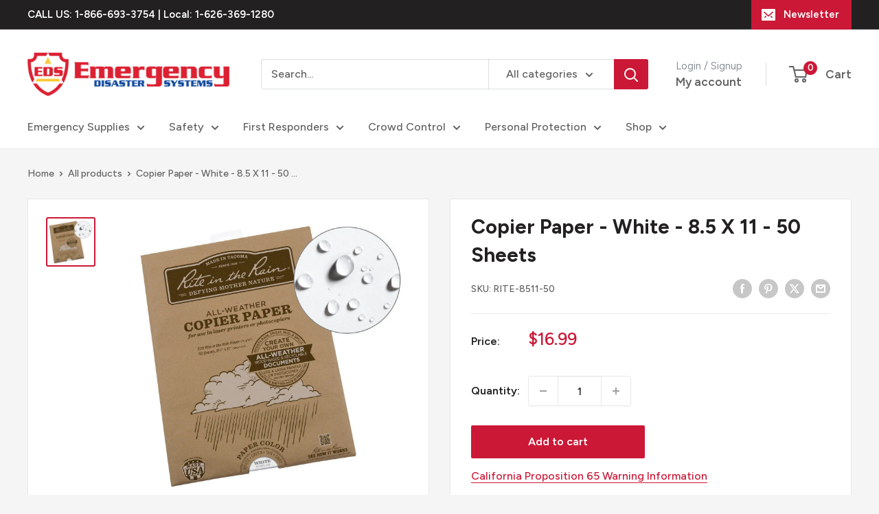

--- FILE ---
content_type: text/html; charset=utf-8
request_url: https://edisastersystems.com/products/copier-paper-white-8-5-x-11-50-sheets
body_size: 41485
content:
<!doctype html>

<html class="no-js" lang="en">
  <head>
    <meta charset="utf-8">
    <meta name="viewport" content="width=device-width, initial-scale=1.0, height=device-height, minimum-scale=1.0, maximum-scale=1.0">
    <meta name="theme-color" content="#cb1836">

    <title>Copier Paper - White - 8.5 X 11 - 50 Sheets</title><meta name="description" content="SPECIFICATIONS: PRINTER PAPER: COLOR: White SHEET SIZE: 8.5&quot; x 11&quot; SHEETS: 50 WEIGHT 20# Rite in the Rain, archival grade CONSTRUCTION: FITS: Rite in the Rain Field Desks GUIDELINES: COMPATIBILITY: Photo or laser print both sides. Not for inkjet printers. RECYCLABLE: Wood-based paper, no special processing. BENEFITS: W"><link rel="canonical" href="https://edisastersystems.com/products/copier-paper-white-8-5-x-11-50-sheets"><link rel="shortcut icon" href="//edisastersystems.com/cdn/shop/files/eds-fav_96x96.png?v=1683152473" type="image/png"><link rel="preload" as="style" href="//edisastersystems.com/cdn/shop/t/12/assets/theme.css?v=145096456272456570681713336260">
    <link rel="preload" as="script" href="//edisastersystems.com/cdn/shop/t/12/assets/theme.js?v=44739629698048602511719587309">
    <link rel="preconnect" href="https://cdn.shopify.com">
    <link rel="preconnect" href="https://fonts.shopifycdn.com">
    <link rel="dns-prefetch" href="https://productreviews.shopifycdn.com">
    <link rel="dns-prefetch" href="https://ajax.googleapis.com">
    <link rel="dns-prefetch" href="https://maps.googleapis.com">
    <link rel="dns-prefetch" href="https://maps.gstatic.com">

    <meta property="og:type" content="product">
  <meta property="og:title" content="Copier Paper - White - 8.5 X 11 - 50 Sheets"><meta property="og:image" content="http://edisastersystems.com/cdn/shop/products/hutvbfkevjungldsbwg7.jpg?v=1677112066">
    <meta property="og:image:secure_url" content="https://edisastersystems.com/cdn/shop/products/hutvbfkevjungldsbwg7.jpg?v=1677112066">
    <meta property="og:image:width" content="600">
    <meta property="og:image:height" content="600"><meta property="product:price:amount" content="16.99">
  <meta property="product:price:currency" content="USD"><meta property="og:description" content="SPECIFICATIONS: PRINTER PAPER: COLOR: White SHEET SIZE: 8.5&quot; x 11&quot; SHEETS: 50 WEIGHT 20# Rite in the Rain, archival grade CONSTRUCTION: FITS: Rite in the Rain Field Desks GUIDELINES: COMPATIBILITY: Photo or laser print both sides. Not for inkjet printers. RECYCLABLE: Wood-based paper, no special processing. BENEFITS: W"><meta property="og:url" content="https://edisastersystems.com/products/copier-paper-white-8-5-x-11-50-sheets">
<meta property="og:site_name" content="eDisastersystems"><meta name="twitter:card" content="summary"><meta name="twitter:title" content="Copier Paper - White - 8.5 X 11 - 50 Sheets">
  <meta name="twitter:description" content="SPECIFICATIONS:
PRINTER PAPER:

COLOR: White
SHEET SIZE: 8.5&quot; x 11&quot;
SHEETS: 50
WEIGHT 20# Rite in the Rain, archival grade

CONSTRUCTION:

FITS: Rite in the Rain Field Desks

GUIDELINES:

COMPATIBILITY: Photo or laser print both sides. Not for inkjet printers.
RECYCLABLE: Wood-based paper, no special processing.
BENEFITS: Won&#39;t melt or collect a static charge in printer (unlike some synthetic sheets), toner won’t rub or wash off.

IDENTIFICATION:

ITEM NO: 8511-50
UPC: 632281851158
NSN: n/a

SINGLE UNIT:

SIZE: 8.5&quot; x 11&quot;
MANUFACTURED: U.S.A.

PACKAGE:

QTY: 50 Sheets
SIZE: 9&quot; x 12.5&quot; x .375&quot;
WEIGHT: .75 lbs
">
  <meta name="twitter:image" content="https://edisastersystems.com/cdn/shop/products/hutvbfkevjungldsbwg7_600x600_crop_center.jpg?v=1677112066">
    <link rel="preload" href="//edisastersystems.com/cdn/fonts/figtree/figtree_n7.2fd9bfe01586148e644724096c9d75e8c7a90e55.woff2" as="font" type="font/woff2" crossorigin><link rel="preload" href="//edisastersystems.com/cdn/fonts/figtree/figtree_n5.3b6b7df38aa5986536945796e1f947445832047c.woff2" as="font" type="font/woff2" crossorigin><style>
  @font-face {
  font-family: Figtree;
  font-weight: 700;
  font-style: normal;
  font-display: swap;
  src: url("//edisastersystems.com/cdn/fonts/figtree/figtree_n7.2fd9bfe01586148e644724096c9d75e8c7a90e55.woff2") format("woff2"),
       url("//edisastersystems.com/cdn/fonts/figtree/figtree_n7.ea05de92d862f9594794ab281c4c3a67501ef5fc.woff") format("woff");
}

  @font-face {
  font-family: Figtree;
  font-weight: 500;
  font-style: normal;
  font-display: swap;
  src: url("//edisastersystems.com/cdn/fonts/figtree/figtree_n5.3b6b7df38aa5986536945796e1f947445832047c.woff2") format("woff2"),
       url("//edisastersystems.com/cdn/fonts/figtree/figtree_n5.f26bf6dcae278b0ed902605f6605fa3338e81dab.woff") format("woff");
}

@font-face {
  font-family: Figtree;
  font-weight: 600;
  font-style: normal;
  font-display: swap;
  src: url("//edisastersystems.com/cdn/fonts/figtree/figtree_n6.9d1ea52bb49a0a86cfd1b0383d00f83d3fcc14de.woff2") format("woff2"),
       url("//edisastersystems.com/cdn/fonts/figtree/figtree_n6.f0fcdea525a0e47b2ae4ab645832a8e8a96d31d3.woff") format("woff");
}

@font-face {
  font-family: Figtree;
  font-weight: 700;
  font-style: italic;
  font-display: swap;
  src: url("//edisastersystems.com/cdn/fonts/figtree/figtree_i7.06add7096a6f2ab742e09ec7e498115904eda1fe.woff2") format("woff2"),
       url("//edisastersystems.com/cdn/fonts/figtree/figtree_i7.ee584b5fcaccdbb5518c0228158941f8df81b101.woff") format("woff");
}


  @font-face {
  font-family: Figtree;
  font-weight: 700;
  font-style: normal;
  font-display: swap;
  src: url("//edisastersystems.com/cdn/fonts/figtree/figtree_n7.2fd9bfe01586148e644724096c9d75e8c7a90e55.woff2") format("woff2"),
       url("//edisastersystems.com/cdn/fonts/figtree/figtree_n7.ea05de92d862f9594794ab281c4c3a67501ef5fc.woff") format("woff");
}

  @font-face {
  font-family: Figtree;
  font-weight: 500;
  font-style: italic;
  font-display: swap;
  src: url("//edisastersystems.com/cdn/fonts/figtree/figtree_i5.969396f679a62854cf82dbf67acc5721e41351f0.woff2") format("woff2"),
       url("//edisastersystems.com/cdn/fonts/figtree/figtree_i5.93bc1cad6c73ca9815f9777c49176dfc9d2890dd.woff") format("woff");
}

  @font-face {
  font-family: Figtree;
  font-weight: 700;
  font-style: italic;
  font-display: swap;
  src: url("//edisastersystems.com/cdn/fonts/figtree/figtree_i7.06add7096a6f2ab742e09ec7e498115904eda1fe.woff2") format("woff2"),
       url("//edisastersystems.com/cdn/fonts/figtree/figtree_i7.ee584b5fcaccdbb5518c0228158941f8df81b101.woff") format("woff");
}


  :root {
    --default-text-font-size : 15px;
    --base-text-font-size    : 16px;
    --heading-font-family    : Figtree, sans-serif;
    --heading-font-weight    : 700;
    --heading-font-style     : normal;
    --text-font-family       : Figtree, sans-serif;
    --text-font-weight       : 500;
    --text-font-style        : normal;
    --text-font-bolder-weight: 600;
    --text-link-decoration   : underline;

    --text-color               : #616161;
    --text-color-rgb           : 97, 97, 97;
    --heading-color            : #222021;
    --border-color             : #e8e8e8;
    --border-color-rgb         : 232, 232, 232;
    --form-border-color        : #dbdbdb;
    --accent-color             : #cb1836;
    --accent-color-rgb         : 203, 24, 54;
    --link-color               : #cb1836;
    --link-color-hover         : #871024;
    --background               : #f5f5f5;
    --secondary-background     : #ffffff;
    --secondary-background-rgb : 255, 255, 255;
    --accent-background        : rgba(203, 24, 54, 0.08);

    --input-background: #ffffff;

    --error-color       : #cf0e0e;
    --error-background  : rgba(207, 14, 14, 0.07);
    --success-color     : #1c7b36;
    --success-background: rgba(28, 123, 54, 0.11);

    --primary-button-background      : #cb1836;
    --primary-button-background-rgb  : 203, 24, 54;
    --primary-button-text-color      : #ffffff;
    --secondary-button-background    : #222021;
    --secondary-button-background-rgb: 34, 32, 33;
    --secondary-button-text-color    : #ffffff;

    --header-background      : #ffffff;
    --header-text-color      : #616161;
    --header-light-text-color: #8a9297;
    --header-border-color    : rgba(138, 146, 151, 0.3);
    --header-accent-color    : #cb1836;

    --footer-background-color:    #222021;
    --footer-heading-text-color:  #ffffff;
    --footer-body-text-color:     #ffffff;
    --footer-body-text-color-rgb: 255, 255, 255;
    --footer-accent-color:        #cb1836;
    --footer-accent-color-rgb:    203, 24, 54;
    --footer-border:              none;
    
    --flickity-arrow-color: #b5b5b5;--product-on-sale-accent           : #cf0e0e;
    --product-on-sale-accent-rgb       : 207, 14, 14;
    --product-on-sale-color            : #ffffff;
    --product-in-stock-color           : #1c7b36;
    --product-low-stock-color          : #cf0e0e;
    --product-sold-out-color           : #8a9297;
    --product-custom-label-1-background: #3f6ab1;
    --product-custom-label-1-color     : #ffffff;
    --product-custom-label-2-background: #8a44ae;
    --product-custom-label-2-color     : #ffffff;
    --product-review-star-color        : #ffbd00;

    --mobile-container-gutter : 20px;
    --desktop-container-gutter: 40px;

    /* Shopify related variables */
    --payment-terms-background-color: #f5f5f5;
  }
</style>

<script>
  // IE11 does not have support for CSS variables, so we have to polyfill them
  if (!(((window || {}).CSS || {}).supports && window.CSS.supports('(--a: 0)'))) {
    const script = document.createElement('script');
    script.type = 'text/javascript';
    script.src = 'https://cdn.jsdelivr.net/npm/css-vars-ponyfill@2';
    script.onload = function() {
      cssVars({});
    };

    document.getElementsByTagName('head')[0].appendChild(script);
  }
</script>


    <script>window.performance && window.performance.mark && window.performance.mark('shopify.content_for_header.start');</script><meta name="google-site-verification" content="KXXDSCYGqYIWvmAoRYt0wW8vrWyhIURCnw9D1Mcu3-c">
<meta id="shopify-digital-wallet" name="shopify-digital-wallet" content="/22035657/digital_wallets/dialog">
<meta name="shopify-checkout-api-token" content="9cdce6345d31014eecec2384c1f99d7c">
<link rel="alternate" type="application/json+oembed" href="https://edisastersystems.com/products/copier-paper-white-8-5-x-11-50-sheets.oembed">
<script async="async" src="/checkouts/internal/preloads.js?locale=en-US"></script>
<link rel="preconnect" href="https://shop.app" crossorigin="anonymous">
<script async="async" src="https://shop.app/checkouts/internal/preloads.js?locale=en-US&shop_id=22035657" crossorigin="anonymous"></script>
<script id="shopify-features" type="application/json">{"accessToken":"9cdce6345d31014eecec2384c1f99d7c","betas":["rich-media-storefront-analytics"],"domain":"edisastersystems.com","predictiveSearch":true,"shopId":22035657,"locale":"en"}</script>
<script>var Shopify = Shopify || {};
Shopify.shop = "edisastersystems.myshopify.com";
Shopify.locale = "en";
Shopify.currency = {"active":"USD","rate":"1.0"};
Shopify.country = "US";
Shopify.theme = {"name":"Warehouse 5.1.0 - 04\/16\/24 - RY","id":129188560938,"schema_name":"Warehouse","schema_version":"5.2.0","theme_store_id":871,"role":"main"};
Shopify.theme.handle = "null";
Shopify.theme.style = {"id":null,"handle":null};
Shopify.cdnHost = "edisastersystems.com/cdn";
Shopify.routes = Shopify.routes || {};
Shopify.routes.root = "/";</script>
<script type="module">!function(o){(o.Shopify=o.Shopify||{}).modules=!0}(window);</script>
<script>!function(o){function n(){var o=[];function n(){o.push(Array.prototype.slice.apply(arguments))}return n.q=o,n}var t=o.Shopify=o.Shopify||{};t.loadFeatures=n(),t.autoloadFeatures=n()}(window);</script>
<script>
  window.ShopifyPay = window.ShopifyPay || {};
  window.ShopifyPay.apiHost = "shop.app\/pay";
  window.ShopifyPay.redirectState = null;
</script>
<script id="shop-js-analytics" type="application/json">{"pageType":"product"}</script>
<script defer="defer" async type="module" src="//edisastersystems.com/cdn/shopifycloud/shop-js/modules/v2/client.init-shop-cart-sync_BApSsMSl.en.esm.js"></script>
<script defer="defer" async type="module" src="//edisastersystems.com/cdn/shopifycloud/shop-js/modules/v2/chunk.common_CBoos6YZ.esm.js"></script>
<script type="module">
  await import("//edisastersystems.com/cdn/shopifycloud/shop-js/modules/v2/client.init-shop-cart-sync_BApSsMSl.en.esm.js");
await import("//edisastersystems.com/cdn/shopifycloud/shop-js/modules/v2/chunk.common_CBoos6YZ.esm.js");

  window.Shopify.SignInWithShop?.initShopCartSync?.({"fedCMEnabled":true,"windoidEnabled":true});

</script>
<script defer="defer" async type="module" src="//edisastersystems.com/cdn/shopifycloud/shop-js/modules/v2/client.payment-terms_BHOWV7U_.en.esm.js"></script>
<script defer="defer" async type="module" src="//edisastersystems.com/cdn/shopifycloud/shop-js/modules/v2/chunk.common_CBoos6YZ.esm.js"></script>
<script defer="defer" async type="module" src="//edisastersystems.com/cdn/shopifycloud/shop-js/modules/v2/chunk.modal_Bu1hFZFC.esm.js"></script>
<script type="module">
  await import("//edisastersystems.com/cdn/shopifycloud/shop-js/modules/v2/client.payment-terms_BHOWV7U_.en.esm.js");
await import("//edisastersystems.com/cdn/shopifycloud/shop-js/modules/v2/chunk.common_CBoos6YZ.esm.js");
await import("//edisastersystems.com/cdn/shopifycloud/shop-js/modules/v2/chunk.modal_Bu1hFZFC.esm.js");

  
</script>
<script>
  window.Shopify = window.Shopify || {};
  if (!window.Shopify.featureAssets) window.Shopify.featureAssets = {};
  window.Shopify.featureAssets['shop-js'] = {"shop-cart-sync":["modules/v2/client.shop-cart-sync_DJczDl9f.en.esm.js","modules/v2/chunk.common_CBoos6YZ.esm.js"],"init-fed-cm":["modules/v2/client.init-fed-cm_BzwGC0Wi.en.esm.js","modules/v2/chunk.common_CBoos6YZ.esm.js"],"init-windoid":["modules/v2/client.init-windoid_BS26ThXS.en.esm.js","modules/v2/chunk.common_CBoos6YZ.esm.js"],"init-shop-email-lookup-coordinator":["modules/v2/client.init-shop-email-lookup-coordinator_DFwWcvrS.en.esm.js","modules/v2/chunk.common_CBoos6YZ.esm.js"],"shop-cash-offers":["modules/v2/client.shop-cash-offers_DthCPNIO.en.esm.js","modules/v2/chunk.common_CBoos6YZ.esm.js","modules/v2/chunk.modal_Bu1hFZFC.esm.js"],"shop-button":["modules/v2/client.shop-button_D_JX508o.en.esm.js","modules/v2/chunk.common_CBoos6YZ.esm.js"],"shop-toast-manager":["modules/v2/client.shop-toast-manager_tEhgP2F9.en.esm.js","modules/v2/chunk.common_CBoos6YZ.esm.js"],"avatar":["modules/v2/client.avatar_BTnouDA3.en.esm.js"],"pay-button":["modules/v2/client.pay-button_BuNmcIr_.en.esm.js","modules/v2/chunk.common_CBoos6YZ.esm.js"],"init-shop-cart-sync":["modules/v2/client.init-shop-cart-sync_BApSsMSl.en.esm.js","modules/v2/chunk.common_CBoos6YZ.esm.js"],"shop-login-button":["modules/v2/client.shop-login-button_DwLgFT0K.en.esm.js","modules/v2/chunk.common_CBoos6YZ.esm.js","modules/v2/chunk.modal_Bu1hFZFC.esm.js"],"init-customer-accounts-sign-up":["modules/v2/client.init-customer-accounts-sign-up_TlVCiykN.en.esm.js","modules/v2/client.shop-login-button_DwLgFT0K.en.esm.js","modules/v2/chunk.common_CBoos6YZ.esm.js","modules/v2/chunk.modal_Bu1hFZFC.esm.js"],"init-shop-for-new-customer-accounts":["modules/v2/client.init-shop-for-new-customer-accounts_DrjXSI53.en.esm.js","modules/v2/client.shop-login-button_DwLgFT0K.en.esm.js","modules/v2/chunk.common_CBoos6YZ.esm.js","modules/v2/chunk.modal_Bu1hFZFC.esm.js"],"init-customer-accounts":["modules/v2/client.init-customer-accounts_C0Oh2ljF.en.esm.js","modules/v2/client.shop-login-button_DwLgFT0K.en.esm.js","modules/v2/chunk.common_CBoos6YZ.esm.js","modules/v2/chunk.modal_Bu1hFZFC.esm.js"],"shop-follow-button":["modules/v2/client.shop-follow-button_C5D3XtBb.en.esm.js","modules/v2/chunk.common_CBoos6YZ.esm.js","modules/v2/chunk.modal_Bu1hFZFC.esm.js"],"checkout-modal":["modules/v2/client.checkout-modal_8TC_1FUY.en.esm.js","modules/v2/chunk.common_CBoos6YZ.esm.js","modules/v2/chunk.modal_Bu1hFZFC.esm.js"],"lead-capture":["modules/v2/client.lead-capture_D-pmUjp9.en.esm.js","modules/v2/chunk.common_CBoos6YZ.esm.js","modules/v2/chunk.modal_Bu1hFZFC.esm.js"],"shop-login":["modules/v2/client.shop-login_BmtnoEUo.en.esm.js","modules/v2/chunk.common_CBoos6YZ.esm.js","modules/v2/chunk.modal_Bu1hFZFC.esm.js"],"payment-terms":["modules/v2/client.payment-terms_BHOWV7U_.en.esm.js","modules/v2/chunk.common_CBoos6YZ.esm.js","modules/v2/chunk.modal_Bu1hFZFC.esm.js"]};
</script>
<script>(function() {
  var isLoaded = false;
  function asyncLoad() {
    if (isLoaded) return;
    isLoaded = true;
    var urls = ["\/\/shopify.privy.com\/widget.js?shop=edisastersystems.myshopify.com","https:\/\/cartconvert-scripts.esc-apps-cdn.com\/client.js?disableCart=0\u0026disableProduct=0\u0026disablePopup=0\u0026disablePopupCart=0\u0026shop=edisastersystems.myshopify.com","https:\/\/cdn.hextom.com\/js\/quickannouncementbar.js?shop=edisastersystems.myshopify.com"];
    for (var i = 0; i < urls.length; i++) {
      var s = document.createElement('script');
      s.type = 'text/javascript';
      s.async = true;
      s.src = urls[i];
      var x = document.getElementsByTagName('script')[0];
      x.parentNode.insertBefore(s, x);
    }
  };
  if(window.attachEvent) {
    window.attachEvent('onload', asyncLoad);
  } else {
    window.addEventListener('load', asyncLoad, false);
  }
})();</script>
<script id="__st">var __st={"a":22035657,"offset":-28800,"reqid":"2ed74346-5496-4e37-9df9-f859bd34a3e3-1768921286","pageurl":"edisastersystems.com\/products\/copier-paper-white-8-5-x-11-50-sheets","u":"4dd205443098","p":"product","rtyp":"product","rid":6922238787626};</script>
<script>window.ShopifyPaypalV4VisibilityTracking = true;</script>
<script id="captcha-bootstrap">!function(){'use strict';const t='contact',e='account',n='new_comment',o=[[t,t],['blogs',n],['comments',n],[t,'customer']],c=[[e,'customer_login'],[e,'guest_login'],[e,'recover_customer_password'],[e,'create_customer']],r=t=>t.map((([t,e])=>`form[action*='/${t}']:not([data-nocaptcha='true']) input[name='form_type'][value='${e}']`)).join(','),a=t=>()=>t?[...document.querySelectorAll(t)].map((t=>t.form)):[];function s(){const t=[...o],e=r(t);return a(e)}const i='password',u='form_key',d=['recaptcha-v3-token','g-recaptcha-response','h-captcha-response',i],f=()=>{try{return window.sessionStorage}catch{return}},m='__shopify_v',_=t=>t.elements[u];function p(t,e,n=!1){try{const o=window.sessionStorage,c=JSON.parse(o.getItem(e)),{data:r}=function(t){const{data:e,action:n}=t;return t[m]||n?{data:e,action:n}:{data:t,action:n}}(c);for(const[e,n]of Object.entries(r))t.elements[e]&&(t.elements[e].value=n);n&&o.removeItem(e)}catch(o){console.error('form repopulation failed',{error:o})}}const l='form_type',E='cptcha';function T(t){t.dataset[E]=!0}const w=window,h=w.document,L='Shopify',v='ce_forms',y='captcha';let A=!1;((t,e)=>{const n=(g='f06e6c50-85a8-45c8-87d0-21a2b65856fe',I='https://cdn.shopify.com/shopifycloud/storefront-forms-hcaptcha/ce_storefront_forms_captcha_hcaptcha.v1.5.2.iife.js',D={infoText:'Protected by hCaptcha',privacyText:'Privacy',termsText:'Terms'},(t,e,n)=>{const o=w[L][v],c=o.bindForm;if(c)return c(t,g,e,D).then(n);var r;o.q.push([[t,g,e,D],n]),r=I,A||(h.body.append(Object.assign(h.createElement('script'),{id:'captcha-provider',async:!0,src:r})),A=!0)});var g,I,D;w[L]=w[L]||{},w[L][v]=w[L][v]||{},w[L][v].q=[],w[L][y]=w[L][y]||{},w[L][y].protect=function(t,e){n(t,void 0,e),T(t)},Object.freeze(w[L][y]),function(t,e,n,w,h,L){const[v,y,A,g]=function(t,e,n){const i=e?o:[],u=t?c:[],d=[...i,...u],f=r(d),m=r(i),_=r(d.filter((([t,e])=>n.includes(e))));return[a(f),a(m),a(_),s()]}(w,h,L),I=t=>{const e=t.target;return e instanceof HTMLFormElement?e:e&&e.form},D=t=>v().includes(t);t.addEventListener('submit',(t=>{const e=I(t);if(!e)return;const n=D(e)&&!e.dataset.hcaptchaBound&&!e.dataset.recaptchaBound,o=_(e),c=g().includes(e)&&(!o||!o.value);(n||c)&&t.preventDefault(),c&&!n&&(function(t){try{if(!f())return;!function(t){const e=f();if(!e)return;const n=_(t);if(!n)return;const o=n.value;o&&e.removeItem(o)}(t);const e=Array.from(Array(32),(()=>Math.random().toString(36)[2])).join('');!function(t,e){_(t)||t.append(Object.assign(document.createElement('input'),{type:'hidden',name:u})),t.elements[u].value=e}(t,e),function(t,e){const n=f();if(!n)return;const o=[...t.querySelectorAll(`input[type='${i}']`)].map((({name:t})=>t)),c=[...d,...o],r={};for(const[a,s]of new FormData(t).entries())c.includes(a)||(r[a]=s);n.setItem(e,JSON.stringify({[m]:1,action:t.action,data:r}))}(t,e)}catch(e){console.error('failed to persist form',e)}}(e),e.submit())}));const S=(t,e)=>{t&&!t.dataset[E]&&(n(t,e.some((e=>e===t))),T(t))};for(const o of['focusin','change'])t.addEventListener(o,(t=>{const e=I(t);D(e)&&S(e,y())}));const B=e.get('form_key'),M=e.get(l),P=B&&M;t.addEventListener('DOMContentLoaded',(()=>{const t=y();if(P)for(const e of t)e.elements[l].value===M&&p(e,B);[...new Set([...A(),...v().filter((t=>'true'===t.dataset.shopifyCaptcha))])].forEach((e=>S(e,t)))}))}(h,new URLSearchParams(w.location.search),n,t,e,['guest_login'])})(!0,!0)}();</script>
<script integrity="sha256-4kQ18oKyAcykRKYeNunJcIwy7WH5gtpwJnB7kiuLZ1E=" data-source-attribution="shopify.loadfeatures" defer="defer" src="//edisastersystems.com/cdn/shopifycloud/storefront/assets/storefront/load_feature-a0a9edcb.js" crossorigin="anonymous"></script>
<script crossorigin="anonymous" defer="defer" src="//edisastersystems.com/cdn/shopifycloud/storefront/assets/shopify_pay/storefront-65b4c6d7.js?v=20250812"></script>
<script data-source-attribution="shopify.dynamic_checkout.dynamic.init">var Shopify=Shopify||{};Shopify.PaymentButton=Shopify.PaymentButton||{isStorefrontPortableWallets:!0,init:function(){window.Shopify.PaymentButton.init=function(){};var t=document.createElement("script");t.src="https://edisastersystems.com/cdn/shopifycloud/portable-wallets/latest/portable-wallets.en.js",t.type="module",document.head.appendChild(t)}};
</script>
<script data-source-attribution="shopify.dynamic_checkout.buyer_consent">
  function portableWalletsHideBuyerConsent(e){var t=document.getElementById("shopify-buyer-consent"),n=document.getElementById("shopify-subscription-policy-button");t&&n&&(t.classList.add("hidden"),t.setAttribute("aria-hidden","true"),n.removeEventListener("click",e))}function portableWalletsShowBuyerConsent(e){var t=document.getElementById("shopify-buyer-consent"),n=document.getElementById("shopify-subscription-policy-button");t&&n&&(t.classList.remove("hidden"),t.removeAttribute("aria-hidden"),n.addEventListener("click",e))}window.Shopify?.PaymentButton&&(window.Shopify.PaymentButton.hideBuyerConsent=portableWalletsHideBuyerConsent,window.Shopify.PaymentButton.showBuyerConsent=portableWalletsShowBuyerConsent);
</script>
<script data-source-attribution="shopify.dynamic_checkout.cart.bootstrap">document.addEventListener("DOMContentLoaded",(function(){function t(){return document.querySelector("shopify-accelerated-checkout-cart, shopify-accelerated-checkout")}if(t())Shopify.PaymentButton.init();else{new MutationObserver((function(e,n){t()&&(Shopify.PaymentButton.init(),n.disconnect())})).observe(document.body,{childList:!0,subtree:!0})}}));
</script>
<link id="shopify-accelerated-checkout-styles" rel="stylesheet" media="screen" href="https://edisastersystems.com/cdn/shopifycloud/portable-wallets/latest/accelerated-checkout-backwards-compat.css" crossorigin="anonymous">
<style id="shopify-accelerated-checkout-cart">
        #shopify-buyer-consent {
  margin-top: 1em;
  display: inline-block;
  width: 100%;
}

#shopify-buyer-consent.hidden {
  display: none;
}

#shopify-subscription-policy-button {
  background: none;
  border: none;
  padding: 0;
  text-decoration: underline;
  font-size: inherit;
  cursor: pointer;
}

#shopify-subscription-policy-button::before {
  box-shadow: none;
}

      </style>

<script>window.performance && window.performance.mark && window.performance.mark('shopify.content_for_header.end');</script>

    <link rel="stylesheet" href="//edisastersystems.com/cdn/shop/t/12/assets/theme.css?v=145096456272456570681713336260">

    <script type="application/ld+json">{"@context":"http:\/\/schema.org\/","@id":"\/products\/copier-paper-white-8-5-x-11-50-sheets#product","@type":"Product","brand":{"@type":"Brand","name":"Rite in the Rain"},"category":"Printer Paper","description":"SPECIFICATIONS:\nPRINTER PAPER:\n\nCOLOR: White\nSHEET SIZE: 8.5\" x 11\"\nSHEETS: 50\nWEIGHT 20# Rite in the Rain, archival grade\n\nCONSTRUCTION:\n\nFITS: Rite in the Rain Field Desks\n\nGUIDELINES:\n\nCOMPATIBILITY: Photo or laser print both sides. Not for inkjet printers.\nRECYCLABLE: Wood-based paper, no special processing.\nBENEFITS: Won't melt or collect a static charge in printer (unlike some synthetic sheets), toner won’t rub or wash off.\n\nIDENTIFICATION:\n\nITEM NO: 8511-50\nUPC: 632281851158\nNSN: n\/a\n\nSINGLE UNIT:\n\nSIZE: 8.5\" x 11\"\nMANUFACTURED: U.S.A.\n\nPACKAGE:\n\nQTY: 50 Sheets\nSIZE: 9\" x 12.5\" x .375\"\nWEIGHT: .75 lbs\n","gtin":"632281851158","image":"https:\/\/edisastersystems.com\/cdn\/shop\/products\/hutvbfkevjungldsbwg7.jpg?v=1677112066\u0026width=1920","name":"Copier Paper - White - 8.5 X 11 - 50 Sheets","offers":{"@id":"\/products\/copier-paper-white-8-5-x-11-50-sheets?variant=40501799223338#offer","@type":"Offer","availability":"http:\/\/schema.org\/InStock","price":"16.99","priceCurrency":"USD","url":"https:\/\/edisastersystems.com\/products\/copier-paper-white-8-5-x-11-50-sheets?variant=40501799223338"},"sku":"RITE-8511-50","url":"https:\/\/edisastersystems.com\/products\/copier-paper-white-8-5-x-11-50-sheets"}</script><script type="application/ld+json">
  {
    "@context": "https://schema.org",
    "@type": "BreadcrumbList",
    "itemListElement": [{
        "@type": "ListItem",
        "position": 1,
        "name": "Home",
        "item": "https://edisastersystems.com"
      },{
            "@type": "ListItem",
            "position": 2,
            "name": "Copier Paper - White - 8.5 X 11 - 50 Sheets",
            "item": "https://edisastersystems.com/products/copier-paper-white-8-5-x-11-50-sheets"
          }]
  }
</script>

    <script>
      // This allows to expose several variables to the global scope, to be used in scripts
      window.theme = {
        pageType: "product",
        cartCount: 0,
        moneyFormat: "${{amount}}",
        moneyWithCurrencyFormat: "${{amount}} USD",
        currencyCodeEnabled: false,
        showDiscount: true,
        discountMode: "percentage",
        cartType: "drawer"
      };

      window.routes = {
        rootUrl: "\/",
        rootUrlWithoutSlash: '',
        cartUrl: "\/cart",
        cartAddUrl: "\/cart\/add",
        cartChangeUrl: "\/cart\/change",
        searchUrl: "\/search",
        productRecommendationsUrl: "\/recommendations\/products"
      };

      window.languages = {
        productRegularPrice: "Regular price",
        productSalePrice: "Sale price",
        collectionOnSaleLabel: "Save {{savings}}",
        productFormUnavailable: "Unavailable",
        productFormAddToCart: "Add to cart",
        productFormPreOrder: "Pre-order",
        productFormSoldOut: "Sold out",
        productAdded: "Product has been added to your cart",
        productAddedShort: "Added!",
        shippingEstimatorNoResults: "No shipping could be found for your address.",
        shippingEstimatorOneResult: "There is one shipping rate for your address:",
        shippingEstimatorMultipleResults: "There are {{count}} shipping rates for your address:",
        shippingEstimatorErrors: "There are some errors:"
      };

      document.documentElement.className = document.documentElement.className.replace('no-js', 'js');
    </script><script src="//edisastersystems.com/cdn/shop/t/12/assets/theme.js?v=44739629698048602511719587309" defer></script>
    <script src="//edisastersystems.com/cdn/shop/t/12/assets/custom.js?v=102476495355921946141713336260" defer></script><script>
        (function () {
          window.onpageshow = function() {
            // We force re-freshing the cart content onpageshow, as most browsers will serve a cache copy when hitting the
            // back button, which cause staled data
            document.documentElement.dispatchEvent(new CustomEvent('cart:refresh', {
              bubbles: true,
              detail: {scrollToTop: false}
            }));
          };
        })();
      </script><!-- BEGIN app block: shopify://apps/klaviyo-email-marketing-sms/blocks/klaviyo-onsite-embed/2632fe16-c075-4321-a88b-50b567f42507 -->












  <script async src="https://static.klaviyo.com/onsite/js/SeyfHQ/klaviyo.js?company_id=SeyfHQ"></script>
  <script>!function(){if(!window.klaviyo){window._klOnsite=window._klOnsite||[];try{window.klaviyo=new Proxy({},{get:function(n,i){return"push"===i?function(){var n;(n=window._klOnsite).push.apply(n,arguments)}:function(){for(var n=arguments.length,o=new Array(n),w=0;w<n;w++)o[w]=arguments[w];var t="function"==typeof o[o.length-1]?o.pop():void 0,e=new Promise((function(n){window._klOnsite.push([i].concat(o,[function(i){t&&t(i),n(i)}]))}));return e}}})}catch(n){window.klaviyo=window.klaviyo||[],window.klaviyo.push=function(){var n;(n=window._klOnsite).push.apply(n,arguments)}}}}();</script>

  
    <script id="viewed_product">
      if (item == null) {
        var _learnq = _learnq || [];

        var MetafieldReviews = null
        var MetafieldYotpoRating = null
        var MetafieldYotpoCount = null
        var MetafieldLooxRating = null
        var MetafieldLooxCount = null
        var okendoProduct = null
        var okendoProductReviewCount = null
        var okendoProductReviewAverageValue = null
        try {
          // The following fields are used for Customer Hub recently viewed in order to add reviews.
          // This information is not part of __kla_viewed. Instead, it is part of __kla_viewed_reviewed_items
          MetafieldReviews = {};
          MetafieldYotpoRating = null
          MetafieldYotpoCount = null
          MetafieldLooxRating = null
          MetafieldLooxCount = null

          okendoProduct = null
          // If the okendo metafield is not legacy, it will error, which then requires the new json formatted data
          if (okendoProduct && 'error' in okendoProduct) {
            okendoProduct = null
          }
          okendoProductReviewCount = okendoProduct ? okendoProduct.reviewCount : null
          okendoProductReviewAverageValue = okendoProduct ? okendoProduct.reviewAverageValue : null
        } catch (error) {
          console.error('Error in Klaviyo onsite reviews tracking:', error);
        }

        var item = {
          Name: "Copier Paper - White - 8.5 X 11 - 50 Sheets",
          ProductID: 6922238787626,
          Categories: [],
          ImageURL: "https://edisastersystems.com/cdn/shop/products/hutvbfkevjungldsbwg7_grande.jpg?v=1677112066",
          URL: "https://edisastersystems.com/products/copier-paper-white-8-5-x-11-50-sheets",
          Brand: "Rite in the Rain",
          Price: "$16.99",
          Value: "16.99",
          CompareAtPrice: "$0.00"
        };
        _learnq.push(['track', 'Viewed Product', item]);
        _learnq.push(['trackViewedItem', {
          Title: item.Name,
          ItemId: item.ProductID,
          Categories: item.Categories,
          ImageUrl: item.ImageURL,
          Url: item.URL,
          Metadata: {
            Brand: item.Brand,
            Price: item.Price,
            Value: item.Value,
            CompareAtPrice: item.CompareAtPrice
          },
          metafields:{
            reviews: MetafieldReviews,
            yotpo:{
              rating: MetafieldYotpoRating,
              count: MetafieldYotpoCount,
            },
            loox:{
              rating: MetafieldLooxRating,
              count: MetafieldLooxCount,
            },
            okendo: {
              rating: okendoProductReviewAverageValue,
              count: okendoProductReviewCount,
            }
          }
        }]);
      }
    </script>
  




  <script>
    window.klaviyoReviewsProductDesignMode = false
  </script>







<!-- END app block --><!-- BEGIN app block: shopify://apps/seo-manager-venntov/blocks/seomanager/c54c366f-d4bb-4d52-8d2f-dd61ce8e7e12 --><!-- BEGIN app snippet: SEOManager4 -->
<meta name='seomanager' content='4.0.5' /> 


<script>
	function sm_htmldecode(str) {
		var txt = document.createElement('textarea');
		txt.innerHTML = str;
		return txt.value;
	}

	var venntov_title = sm_htmldecode("Copier Paper - White - 8.5 X 11 - 50 Sheets");
	var venntov_description = sm_htmldecode("SPECIFICATIONS: PRINTER PAPER: COLOR: White SHEET SIZE: 8.5&quot; x 11&quot; SHEETS: 50 WEIGHT 20# Rite in the Rain, archival grade CONSTRUCTION: FITS: Rite in the Rain Field Desks GUIDELINES: COMPATIBILITY: Photo or laser print both sides. Not for inkjet printers. RECYCLABLE: Wood-based paper, no special processing. BENEFITS: W");
	
	if (venntov_title != '') {
		document.title = venntov_title;	
	}
	else {
		document.title = "Copier Paper - White - 8.5 X 11 - 50 Sheets";	
	}

	if (document.querySelector('meta[name="description"]') == null) {
		var venntov_desc = document.createElement('meta');
		venntov_desc.name = "description";
		venntov_desc.content = venntov_description;
		var venntov_head = document.head;
		venntov_head.appendChild(venntov_desc);
	} else {
		document.querySelector('meta[name="description"]').setAttribute("content", venntov_description);
	}
</script>

<script>
	var venntov_robotVals = "index, follow, max-image-preview:large, max-snippet:-1, max-video-preview:-1";
	if (venntov_robotVals !== "") {
		document.querySelectorAll("[name='robots']").forEach(e => e.remove());
		var venntov_robotMeta = document.createElement('meta');
		venntov_robotMeta.name = "robots";
		venntov_robotMeta.content = venntov_robotVals;
		var venntov_head = document.head;
		venntov_head.appendChild(venntov_robotMeta);
	}
</script>

<script>
	var venntov_googleVals = "";
	if (venntov_googleVals !== "") {
		document.querySelectorAll("[name='google']").forEach(e => e.remove());
		var venntov_googleMeta = document.createElement('meta');
		venntov_googleMeta.name = "google";
		venntov_googleMeta.content = venntov_googleVals;
		var venntov_head = document.head;
		venntov_head.appendChild(venntov_googleMeta);
	}
	</script>
	<!-- JSON-LD support -->
			<script type="application/ld+json">
			{
				"@context": "https://schema.org",
				"@id": "https://edisastersystems.com/products/copier-paper-white-8-5-x-11-50-sheets",
				"@type": "Product","sku": "RITE-8511-50","mpn": "RITE-8511-50","brand": {
					"@type": "Brand",
					"name": "Rite in the Rain"
				},
				"description": "SPECIFICATIONS:\nPRINTER PAPER:\n\nCOLOR: White\nSHEET SIZE: 8.5\" x 11\"\nSHEETS: 50\nWEIGHT 20# Rite in the Rain, archival grade\n\nCONSTRUCTION:\n\nFITS: Rite in the Rain Field Desks\n\nGUIDELINES:\n\nCOMPATIBILITY: Photo or laser print both sides. Not for inkjet printers.\nRECYCLABLE: Wood-based paper, no special processing.\nBENEFITS: Won't melt or collect a static charge in printer (unlike some synthetic sheets), toner won’t rub or wash off.\n\nIDENTIFICATION:\n\nITEM NO: 8511-50\nUPC: 632281851158\nNSN: n\/a\n\nSINGLE UNIT:\n\nSIZE: 8.5\" x 11\"\nMANUFACTURED: U.S.A.\n\nPACKAGE:\n\nQTY: 50 Sheets\nSIZE: 9\" x 12.5\" x .375\"\nWEIGHT: .75 lbs\n",
				"url": "https://edisastersystems.com/products/copier-paper-white-8-5-x-11-50-sheets",
				"name": "Copier Paper - White - 8.5 X 11 - 50 Sheets","image": "https://edisastersystems.com/cdn/shop/products/hutvbfkevjungldsbwg7.jpg?v=1677112066&width=1024","offers": [{
							"@type": "Offer",
							"availability": "https://schema.org/InStock",
							"itemCondition": "https://schema.org/NewCondition",
							"priceCurrency": "USD",
							"price": "16.99",
							"priceValidUntil": "2027-01-20",
							"url": "https://edisastersystems.com/products/copier-paper-white-8-5-x-11-50-sheets?variant=40501799223338",
							"checkoutPageURLTemplate": "https://edisastersystems.com/cart/add?id=40501799223338&quantity=1",
								"image": "https://edisastersystems.com/cdn/shop/products/hutvbfkevjungldsbwg7.jpg?v=1677112066&width=1024",
							"mpn": "RITE-8511-50",
								"sku": "RITE-8511-50",
								"gtin12": "632281851158",
							"seller": {
								"@type": "Organization",
								"name": "eDisastersystems"
							}
						}]}
			</script>
<script type="application/ld+json">
				{
					"@context": "http://schema.org",
					"@type": "BreadcrumbList",
					"name": "Breadcrumbs",
					"itemListElement": [{
							"@type": "ListItem",
							"position": 1,
							"name": "Copier Paper - White - 8.5 X 11 - 50 Sheets",
							"item": "https://edisastersystems.com/products/copier-paper-white-8-5-x-11-50-sheets"
						}]
				}
				</script>
<!-- 524F4D20383A3331 --><!-- END app snippet -->

<!-- END app block --><script src="https://cdn.shopify.com/extensions/019bc2d0-0f91-74d4-a43b-076b6407206d/quick-announcement-bar-prod-97/assets/quickannouncementbar.js" type="text/javascript" defer="defer"></script>
<link href="https://monorail-edge.shopifysvc.com" rel="dns-prefetch">
<script>(function(){if ("sendBeacon" in navigator && "performance" in window) {try {var session_token_from_headers = performance.getEntriesByType('navigation')[0].serverTiming.find(x => x.name == '_s').description;} catch {var session_token_from_headers = undefined;}var session_cookie_matches = document.cookie.match(/_shopify_s=([^;]*)/);var session_token_from_cookie = session_cookie_matches && session_cookie_matches.length === 2 ? session_cookie_matches[1] : "";var session_token = session_token_from_headers || session_token_from_cookie || "";function handle_abandonment_event(e) {var entries = performance.getEntries().filter(function(entry) {return /monorail-edge.shopifysvc.com/.test(entry.name);});if (!window.abandonment_tracked && entries.length === 0) {window.abandonment_tracked = true;var currentMs = Date.now();var navigation_start = performance.timing.navigationStart;var payload = {shop_id: 22035657,url: window.location.href,navigation_start,duration: currentMs - navigation_start,session_token,page_type: "product"};window.navigator.sendBeacon("https://monorail-edge.shopifysvc.com/v1/produce", JSON.stringify({schema_id: "online_store_buyer_site_abandonment/1.1",payload: payload,metadata: {event_created_at_ms: currentMs,event_sent_at_ms: currentMs}}));}}window.addEventListener('pagehide', handle_abandonment_event);}}());</script>
<script id="web-pixels-manager-setup">(function e(e,d,r,n,o){if(void 0===o&&(o={}),!Boolean(null===(a=null===(i=window.Shopify)||void 0===i?void 0:i.analytics)||void 0===a?void 0:a.replayQueue)){var i,a;window.Shopify=window.Shopify||{};var t=window.Shopify;t.analytics=t.analytics||{};var s=t.analytics;s.replayQueue=[],s.publish=function(e,d,r){return s.replayQueue.push([e,d,r]),!0};try{self.performance.mark("wpm:start")}catch(e){}var l=function(){var e={modern:/Edge?\/(1{2}[4-9]|1[2-9]\d|[2-9]\d{2}|\d{4,})\.\d+(\.\d+|)|Firefox\/(1{2}[4-9]|1[2-9]\d|[2-9]\d{2}|\d{4,})\.\d+(\.\d+|)|Chrom(ium|e)\/(9{2}|\d{3,})\.\d+(\.\d+|)|(Maci|X1{2}).+ Version\/(15\.\d+|(1[6-9]|[2-9]\d|\d{3,})\.\d+)([,.]\d+|)( \(\w+\)|)( Mobile\/\w+|) Safari\/|Chrome.+OPR\/(9{2}|\d{3,})\.\d+\.\d+|(CPU[ +]OS|iPhone[ +]OS|CPU[ +]iPhone|CPU IPhone OS|CPU iPad OS)[ +]+(15[._]\d+|(1[6-9]|[2-9]\d|\d{3,})[._]\d+)([._]\d+|)|Android:?[ /-](13[3-9]|1[4-9]\d|[2-9]\d{2}|\d{4,})(\.\d+|)(\.\d+|)|Android.+Firefox\/(13[5-9]|1[4-9]\d|[2-9]\d{2}|\d{4,})\.\d+(\.\d+|)|Android.+Chrom(ium|e)\/(13[3-9]|1[4-9]\d|[2-9]\d{2}|\d{4,})\.\d+(\.\d+|)|SamsungBrowser\/([2-9]\d|\d{3,})\.\d+/,legacy:/Edge?\/(1[6-9]|[2-9]\d|\d{3,})\.\d+(\.\d+|)|Firefox\/(5[4-9]|[6-9]\d|\d{3,})\.\d+(\.\d+|)|Chrom(ium|e)\/(5[1-9]|[6-9]\d|\d{3,})\.\d+(\.\d+|)([\d.]+$|.*Safari\/(?![\d.]+ Edge\/[\d.]+$))|(Maci|X1{2}).+ Version\/(10\.\d+|(1[1-9]|[2-9]\d|\d{3,})\.\d+)([,.]\d+|)( \(\w+\)|)( Mobile\/\w+|) Safari\/|Chrome.+OPR\/(3[89]|[4-9]\d|\d{3,})\.\d+\.\d+|(CPU[ +]OS|iPhone[ +]OS|CPU[ +]iPhone|CPU IPhone OS|CPU iPad OS)[ +]+(10[._]\d+|(1[1-9]|[2-9]\d|\d{3,})[._]\d+)([._]\d+|)|Android:?[ /-](13[3-9]|1[4-9]\d|[2-9]\d{2}|\d{4,})(\.\d+|)(\.\d+|)|Mobile Safari.+OPR\/([89]\d|\d{3,})\.\d+\.\d+|Android.+Firefox\/(13[5-9]|1[4-9]\d|[2-9]\d{2}|\d{4,})\.\d+(\.\d+|)|Android.+Chrom(ium|e)\/(13[3-9]|1[4-9]\d|[2-9]\d{2}|\d{4,})\.\d+(\.\d+|)|Android.+(UC? ?Browser|UCWEB|U3)[ /]?(15\.([5-9]|\d{2,})|(1[6-9]|[2-9]\d|\d{3,})\.\d+)\.\d+|SamsungBrowser\/(5\.\d+|([6-9]|\d{2,})\.\d+)|Android.+MQ{2}Browser\/(14(\.(9|\d{2,})|)|(1[5-9]|[2-9]\d|\d{3,})(\.\d+|))(\.\d+|)|K[Aa][Ii]OS\/(3\.\d+|([4-9]|\d{2,})\.\d+)(\.\d+|)/},d=e.modern,r=e.legacy,n=navigator.userAgent;return n.match(d)?"modern":n.match(r)?"legacy":"unknown"}(),u="modern"===l?"modern":"legacy",c=(null!=n?n:{modern:"",legacy:""})[u],f=function(e){return[e.baseUrl,"/wpm","/b",e.hashVersion,"modern"===e.buildTarget?"m":"l",".js"].join("")}({baseUrl:d,hashVersion:r,buildTarget:u}),m=function(e){var d=e.version,r=e.bundleTarget,n=e.surface,o=e.pageUrl,i=e.monorailEndpoint;return{emit:function(e){var a=e.status,t=e.errorMsg,s=(new Date).getTime(),l=JSON.stringify({metadata:{event_sent_at_ms:s},events:[{schema_id:"web_pixels_manager_load/3.1",payload:{version:d,bundle_target:r,page_url:o,status:a,surface:n,error_msg:t},metadata:{event_created_at_ms:s}}]});if(!i)return console&&console.warn&&console.warn("[Web Pixels Manager] No Monorail endpoint provided, skipping logging."),!1;try{return self.navigator.sendBeacon.bind(self.navigator)(i,l)}catch(e){}var u=new XMLHttpRequest;try{return u.open("POST",i,!0),u.setRequestHeader("Content-Type","text/plain"),u.send(l),!0}catch(e){return console&&console.warn&&console.warn("[Web Pixels Manager] Got an unhandled error while logging to Monorail."),!1}}}}({version:r,bundleTarget:l,surface:e.surface,pageUrl:self.location.href,monorailEndpoint:e.monorailEndpoint});try{o.browserTarget=l,function(e){var d=e.src,r=e.async,n=void 0===r||r,o=e.onload,i=e.onerror,a=e.sri,t=e.scriptDataAttributes,s=void 0===t?{}:t,l=document.createElement("script"),u=document.querySelector("head"),c=document.querySelector("body");if(l.async=n,l.src=d,a&&(l.integrity=a,l.crossOrigin="anonymous"),s)for(var f in s)if(Object.prototype.hasOwnProperty.call(s,f))try{l.dataset[f]=s[f]}catch(e){}if(o&&l.addEventListener("load",o),i&&l.addEventListener("error",i),u)u.appendChild(l);else{if(!c)throw new Error("Did not find a head or body element to append the script");c.appendChild(l)}}({src:f,async:!0,onload:function(){if(!function(){var e,d;return Boolean(null===(d=null===(e=window.Shopify)||void 0===e?void 0:e.analytics)||void 0===d?void 0:d.initialized)}()){var d=window.webPixelsManager.init(e)||void 0;if(d){var r=window.Shopify.analytics;r.replayQueue.forEach((function(e){var r=e[0],n=e[1],o=e[2];d.publishCustomEvent(r,n,o)})),r.replayQueue=[],r.publish=d.publishCustomEvent,r.visitor=d.visitor,r.initialized=!0}}},onerror:function(){return m.emit({status:"failed",errorMsg:"".concat(f," has failed to load")})},sri:function(e){var d=/^sha384-[A-Za-z0-9+/=]+$/;return"string"==typeof e&&d.test(e)}(c)?c:"",scriptDataAttributes:o}),m.emit({status:"loading"})}catch(e){m.emit({status:"failed",errorMsg:(null==e?void 0:e.message)||"Unknown error"})}}})({shopId: 22035657,storefrontBaseUrl: "https://edisastersystems.com",extensionsBaseUrl: "https://extensions.shopifycdn.com/cdn/shopifycloud/web-pixels-manager",monorailEndpoint: "https://monorail-edge.shopifysvc.com/unstable/produce_batch",surface: "storefront-renderer",enabledBetaFlags: ["2dca8a86"],webPixelsConfigList: [{"id":"1485832234","configuration":"{\"accountID\":\"SeyfHQ\",\"webPixelConfig\":\"eyJlbmFibGVBZGRlZFRvQ2FydEV2ZW50cyI6IHRydWV9\"}","eventPayloadVersion":"v1","runtimeContext":"STRICT","scriptVersion":"524f6c1ee37bacdca7657a665bdca589","type":"APP","apiClientId":123074,"privacyPurposes":["ANALYTICS","MARKETING"],"dataSharingAdjustments":{"protectedCustomerApprovalScopes":["read_customer_address","read_customer_email","read_customer_name","read_customer_personal_data","read_customer_phone"]}},{"id":"1406631978","configuration":"{\"config\":\"{\\\"google_tag_ids\\\":[\\\"G-W5S5R4B2XR\\\",\\\"AW-17745241000\\\",\\\"GT-TWML9KBW\\\"],\\\"target_country\\\":\\\"US\\\",\\\"gtag_events\\\":[{\\\"type\\\":\\\"begin_checkout\\\",\\\"action_label\\\":[\\\"G-W5S5R4B2XR\\\",\\\"AW-17745241000\\\/-scUCNPdqcMbEKjHy41C\\\"]},{\\\"type\\\":\\\"search\\\",\\\"action_label\\\":[\\\"G-W5S5R4B2XR\\\",\\\"AW-17745241000\\\/m2rHCN_dqcMbEKjHy41C\\\"]},{\\\"type\\\":\\\"view_item\\\",\\\"action_label\\\":[\\\"G-W5S5R4B2XR\\\",\\\"AW-17745241000\\\/G46eCNzdqcMbEKjHy41C\\\",\\\"MC-85Q7VKQEW6\\\"]},{\\\"type\\\":\\\"purchase\\\",\\\"action_label\\\":[\\\"G-W5S5R4B2XR\\\",\\\"AW-17745241000\\\/p8nYCNDdqcMbEKjHy41C\\\",\\\"MC-85Q7VKQEW6\\\"]},{\\\"type\\\":\\\"page_view\\\",\\\"action_label\\\":[\\\"G-W5S5R4B2XR\\\",\\\"AW-17745241000\\\/BHaJCNndqcMbEKjHy41C\\\",\\\"MC-85Q7VKQEW6\\\"]},{\\\"type\\\":\\\"add_payment_info\\\",\\\"action_label\\\":[\\\"G-W5S5R4B2XR\\\",\\\"AW-17745241000\\\/Spc6COLdqcMbEKjHy41C\\\"]},{\\\"type\\\":\\\"add_to_cart\\\",\\\"action_label\\\":[\\\"G-W5S5R4B2XR\\\",\\\"AW-17745241000\\\/oq5sCNbdqcMbEKjHy41C\\\"]}],\\\"enable_monitoring_mode\\\":false}\"}","eventPayloadVersion":"v1","runtimeContext":"OPEN","scriptVersion":"b2a88bafab3e21179ed38636efcd8a93","type":"APP","apiClientId":1780363,"privacyPurposes":[],"dataSharingAdjustments":{"protectedCustomerApprovalScopes":["read_customer_address","read_customer_email","read_customer_name","read_customer_personal_data","read_customer_phone"]}},{"id":"48693290","eventPayloadVersion":"v1","runtimeContext":"LAX","scriptVersion":"1","type":"CUSTOM","privacyPurposes":["MARKETING"],"name":"Meta pixel (migrated)"},{"id":"68026410","eventPayloadVersion":"v1","runtimeContext":"LAX","scriptVersion":"1","type":"CUSTOM","privacyPurposes":["ANALYTICS"],"name":"Google Analytics tag (migrated)"},{"id":"shopify-app-pixel","configuration":"{}","eventPayloadVersion":"v1","runtimeContext":"STRICT","scriptVersion":"0450","apiClientId":"shopify-pixel","type":"APP","privacyPurposes":["ANALYTICS","MARKETING"]},{"id":"shopify-custom-pixel","eventPayloadVersion":"v1","runtimeContext":"LAX","scriptVersion":"0450","apiClientId":"shopify-pixel","type":"CUSTOM","privacyPurposes":["ANALYTICS","MARKETING"]}],isMerchantRequest: false,initData: {"shop":{"name":"eDisastersystems","paymentSettings":{"currencyCode":"USD"},"myshopifyDomain":"edisastersystems.myshopify.com","countryCode":"US","storefrontUrl":"https:\/\/edisastersystems.com"},"customer":null,"cart":null,"checkout":null,"productVariants":[{"price":{"amount":16.99,"currencyCode":"USD"},"product":{"title":"Copier Paper - White - 8.5 X 11 - 50 Sheets","vendor":"Rite in the Rain","id":"6922238787626","untranslatedTitle":"Copier Paper - White - 8.5 X 11 - 50 Sheets","url":"\/products\/copier-paper-white-8-5-x-11-50-sheets","type":"Printer Paper"},"id":"40501799223338","image":{"src":"\/\/edisastersystems.com\/cdn\/shop\/products\/hutvbfkevjungldsbwg7.jpg?v=1677112066"},"sku":"RITE-8511-50","title":"Default Title","untranslatedTitle":"Default Title"}],"purchasingCompany":null},},"https://edisastersystems.com/cdn","fcfee988w5aeb613cpc8e4bc33m6693e112",{"modern":"","legacy":""},{"shopId":"22035657","storefrontBaseUrl":"https:\/\/edisastersystems.com","extensionBaseUrl":"https:\/\/extensions.shopifycdn.com\/cdn\/shopifycloud\/web-pixels-manager","surface":"storefront-renderer","enabledBetaFlags":"[\"2dca8a86\"]","isMerchantRequest":"false","hashVersion":"fcfee988w5aeb613cpc8e4bc33m6693e112","publish":"custom","events":"[[\"page_viewed\",{}],[\"product_viewed\",{\"productVariant\":{\"price\":{\"amount\":16.99,\"currencyCode\":\"USD\"},\"product\":{\"title\":\"Copier Paper - White - 8.5 X 11 - 50 Sheets\",\"vendor\":\"Rite in the Rain\",\"id\":\"6922238787626\",\"untranslatedTitle\":\"Copier Paper - White - 8.5 X 11 - 50 Sheets\",\"url\":\"\/products\/copier-paper-white-8-5-x-11-50-sheets\",\"type\":\"Printer Paper\"},\"id\":\"40501799223338\",\"image\":{\"src\":\"\/\/edisastersystems.com\/cdn\/shop\/products\/hutvbfkevjungldsbwg7.jpg?v=1677112066\"},\"sku\":\"RITE-8511-50\",\"title\":\"Default Title\",\"untranslatedTitle\":\"Default Title\"}}]]"});</script><script>
  window.ShopifyAnalytics = window.ShopifyAnalytics || {};
  window.ShopifyAnalytics.meta = window.ShopifyAnalytics.meta || {};
  window.ShopifyAnalytics.meta.currency = 'USD';
  var meta = {"product":{"id":6922238787626,"gid":"gid:\/\/shopify\/Product\/6922238787626","vendor":"Rite in the Rain","type":"Printer Paper","handle":"copier-paper-white-8-5-x-11-50-sheets","variants":[{"id":40501799223338,"price":1699,"name":"Copier Paper - White - 8.5 X 11 - 50 Sheets","public_title":null,"sku":"RITE-8511-50"}],"remote":false},"page":{"pageType":"product","resourceType":"product","resourceId":6922238787626,"requestId":"2ed74346-5496-4e37-9df9-f859bd34a3e3-1768921286"}};
  for (var attr in meta) {
    window.ShopifyAnalytics.meta[attr] = meta[attr];
  }
</script>
<script class="analytics">
  (function () {
    var customDocumentWrite = function(content) {
      var jquery = null;

      if (window.jQuery) {
        jquery = window.jQuery;
      } else if (window.Checkout && window.Checkout.$) {
        jquery = window.Checkout.$;
      }

      if (jquery) {
        jquery('body').append(content);
      }
    };

    var hasLoggedConversion = function(token) {
      if (token) {
        return document.cookie.indexOf('loggedConversion=' + token) !== -1;
      }
      return false;
    }

    var setCookieIfConversion = function(token) {
      if (token) {
        var twoMonthsFromNow = new Date(Date.now());
        twoMonthsFromNow.setMonth(twoMonthsFromNow.getMonth() + 2);

        document.cookie = 'loggedConversion=' + token + '; expires=' + twoMonthsFromNow;
      }
    }

    var trekkie = window.ShopifyAnalytics.lib = window.trekkie = window.trekkie || [];
    if (trekkie.integrations) {
      return;
    }
    trekkie.methods = [
      'identify',
      'page',
      'ready',
      'track',
      'trackForm',
      'trackLink'
    ];
    trekkie.factory = function(method) {
      return function() {
        var args = Array.prototype.slice.call(arguments);
        args.unshift(method);
        trekkie.push(args);
        return trekkie;
      };
    };
    for (var i = 0; i < trekkie.methods.length; i++) {
      var key = trekkie.methods[i];
      trekkie[key] = trekkie.factory(key);
    }
    trekkie.load = function(config) {
      trekkie.config = config || {};
      trekkie.config.initialDocumentCookie = document.cookie;
      var first = document.getElementsByTagName('script')[0];
      var script = document.createElement('script');
      script.type = 'text/javascript';
      script.onerror = function(e) {
        var scriptFallback = document.createElement('script');
        scriptFallback.type = 'text/javascript';
        scriptFallback.onerror = function(error) {
                var Monorail = {
      produce: function produce(monorailDomain, schemaId, payload) {
        var currentMs = new Date().getTime();
        var event = {
          schema_id: schemaId,
          payload: payload,
          metadata: {
            event_created_at_ms: currentMs,
            event_sent_at_ms: currentMs
          }
        };
        return Monorail.sendRequest("https://" + monorailDomain + "/v1/produce", JSON.stringify(event));
      },
      sendRequest: function sendRequest(endpointUrl, payload) {
        // Try the sendBeacon API
        if (window && window.navigator && typeof window.navigator.sendBeacon === 'function' && typeof window.Blob === 'function' && !Monorail.isIos12()) {
          var blobData = new window.Blob([payload], {
            type: 'text/plain'
          });

          if (window.navigator.sendBeacon(endpointUrl, blobData)) {
            return true;
          } // sendBeacon was not successful

        } // XHR beacon

        var xhr = new XMLHttpRequest();

        try {
          xhr.open('POST', endpointUrl);
          xhr.setRequestHeader('Content-Type', 'text/plain');
          xhr.send(payload);
        } catch (e) {
          console.log(e);
        }

        return false;
      },
      isIos12: function isIos12() {
        return window.navigator.userAgent.lastIndexOf('iPhone; CPU iPhone OS 12_') !== -1 || window.navigator.userAgent.lastIndexOf('iPad; CPU OS 12_') !== -1;
      }
    };
    Monorail.produce('monorail-edge.shopifysvc.com',
      'trekkie_storefront_load_errors/1.1',
      {shop_id: 22035657,
      theme_id: 129188560938,
      app_name: "storefront",
      context_url: window.location.href,
      source_url: "//edisastersystems.com/cdn/s/trekkie.storefront.cd680fe47e6c39ca5d5df5f0a32d569bc48c0f27.min.js"});

        };
        scriptFallback.async = true;
        scriptFallback.src = '//edisastersystems.com/cdn/s/trekkie.storefront.cd680fe47e6c39ca5d5df5f0a32d569bc48c0f27.min.js';
        first.parentNode.insertBefore(scriptFallback, first);
      };
      script.async = true;
      script.src = '//edisastersystems.com/cdn/s/trekkie.storefront.cd680fe47e6c39ca5d5df5f0a32d569bc48c0f27.min.js';
      first.parentNode.insertBefore(script, first);
    };
    trekkie.load(
      {"Trekkie":{"appName":"storefront","development":false,"defaultAttributes":{"shopId":22035657,"isMerchantRequest":null,"themeId":129188560938,"themeCityHash":"15535393308749558798","contentLanguage":"en","currency":"USD","eventMetadataId":"6ae6fee0-b02b-43b6-a216-daed742e66fb"},"isServerSideCookieWritingEnabled":true,"monorailRegion":"shop_domain","enabledBetaFlags":["65f19447"]},"Session Attribution":{},"S2S":{"facebookCapiEnabled":false,"source":"trekkie-storefront-renderer","apiClientId":580111}}
    );

    var loaded = false;
    trekkie.ready(function() {
      if (loaded) return;
      loaded = true;

      window.ShopifyAnalytics.lib = window.trekkie;

      var originalDocumentWrite = document.write;
      document.write = customDocumentWrite;
      try { window.ShopifyAnalytics.merchantGoogleAnalytics.call(this); } catch(error) {};
      document.write = originalDocumentWrite;

      window.ShopifyAnalytics.lib.page(null,{"pageType":"product","resourceType":"product","resourceId":6922238787626,"requestId":"2ed74346-5496-4e37-9df9-f859bd34a3e3-1768921286","shopifyEmitted":true});

      var match = window.location.pathname.match(/checkouts\/(.+)\/(thank_you|post_purchase)/)
      var token = match? match[1]: undefined;
      if (!hasLoggedConversion(token)) {
        setCookieIfConversion(token);
        window.ShopifyAnalytics.lib.track("Viewed Product",{"currency":"USD","variantId":40501799223338,"productId":6922238787626,"productGid":"gid:\/\/shopify\/Product\/6922238787626","name":"Copier Paper - White - 8.5 X 11 - 50 Sheets","price":"16.99","sku":"RITE-8511-50","brand":"Rite in the Rain","variant":null,"category":"Printer Paper","nonInteraction":true,"remote":false},undefined,undefined,{"shopifyEmitted":true});
      window.ShopifyAnalytics.lib.track("monorail:\/\/trekkie_storefront_viewed_product\/1.1",{"currency":"USD","variantId":40501799223338,"productId":6922238787626,"productGid":"gid:\/\/shopify\/Product\/6922238787626","name":"Copier Paper - White - 8.5 X 11 - 50 Sheets","price":"16.99","sku":"RITE-8511-50","brand":"Rite in the Rain","variant":null,"category":"Printer Paper","nonInteraction":true,"remote":false,"referer":"https:\/\/edisastersystems.com\/products\/copier-paper-white-8-5-x-11-50-sheets"});
      }
    });


        var eventsListenerScript = document.createElement('script');
        eventsListenerScript.async = true;
        eventsListenerScript.src = "//edisastersystems.com/cdn/shopifycloud/storefront/assets/shop_events_listener-3da45d37.js";
        document.getElementsByTagName('head')[0].appendChild(eventsListenerScript);

})();</script>
  <script>
  if (!window.ga || (window.ga && typeof window.ga !== 'function')) {
    window.ga = function ga() {
      (window.ga.q = window.ga.q || []).push(arguments);
      if (window.Shopify && window.Shopify.analytics && typeof window.Shopify.analytics.publish === 'function') {
        window.Shopify.analytics.publish("ga_stub_called", {}, {sendTo: "google_osp_migration"});
      }
      console.error("Shopify's Google Analytics stub called with:", Array.from(arguments), "\nSee https://help.shopify.com/manual/promoting-marketing/pixels/pixel-migration#google for more information.");
    };
    if (window.Shopify && window.Shopify.analytics && typeof window.Shopify.analytics.publish === 'function') {
      window.Shopify.analytics.publish("ga_stub_initialized", {}, {sendTo: "google_osp_migration"});
    }
  }
</script>
<script
  defer
  src="https://edisastersystems.com/cdn/shopifycloud/perf-kit/shopify-perf-kit-3.0.4.min.js"
  data-application="storefront-renderer"
  data-shop-id="22035657"
  data-render-region="gcp-us-central1"
  data-page-type="product"
  data-theme-instance-id="129188560938"
  data-theme-name="Warehouse"
  data-theme-version="5.2.0"
  data-monorail-region="shop_domain"
  data-resource-timing-sampling-rate="10"
  data-shs="true"
  data-shs-beacon="true"
  data-shs-export-with-fetch="true"
  data-shs-logs-sample-rate="1"
  data-shs-beacon-endpoint="https://edisastersystems.com/api/collect"
></script>
</head>

  <body class="warehouse--v4 features--animate-zoom template-product " data-instant-intensity="viewport"><svg class="visually-hidden">
      <linearGradient id="rating-star-gradient-half">
        <stop offset="50%" stop-color="var(--product-review-star-color)" />
        <stop offset="50%" stop-color="rgba(var(--text-color-rgb), .4)" stop-opacity="0.4" />
      </linearGradient>
    </svg>

    <a href="#main" class="visually-hidden skip-to-content">Skip to content</a>
    <span class="loading-bar"></span><!-- BEGIN sections: header-group -->
<div id="shopify-section-sections--15874304311338__announcement-bar" class="shopify-section shopify-section-group-header-group shopify-section--announcement-bar"><section data-section-id="sections--15874304311338__announcement-bar" data-section-type="announcement-bar" data-section-settings='{
  "showNewsletter": true
}'><div id="announcement-bar-newsletter" class="announcement-bar__newsletter hidden-phone" aria-hidden="true">
      <div class="container">
        <div class="announcement-bar__close-container">
          <button class="announcement-bar__close" data-action="toggle-newsletter">
            <span class="visually-hidden">Close</span><svg focusable="false" class="icon icon--close " viewBox="0 0 19 19" role="presentation">
      <path d="M9.1923882 8.39339828l7.7781745-7.7781746 1.4142136 1.41421357-7.7781746 7.77817459 7.7781746 7.77817456L16.9705627 19l-7.7781745-7.7781746L1.41421356 19 0 17.5857864l7.7781746-7.77817456L0 2.02943725 1.41421356.61522369 9.1923882 8.39339828z" fill="currentColor" fill-rule="evenodd"></path>
    </svg></button>
        </div>
      </div>

      <div class="container container--extra-narrow">
        <div class="announcement-bar__newsletter-inner"><h2 class="heading h1">Newsletter</h2><div class="rte">
              <p>Subscribe to our newsletter for the latest store updates and discounts!</p>
            </div><div class="newsletter"><form method="post" action="/contact#newsletter-sections--15874304311338__announcement-bar" id="newsletter-sections--15874304311338__announcement-bar" accept-charset="UTF-8" class="form newsletter__form"><input type="hidden" name="form_type" value="customer" /><input type="hidden" name="utf8" value="✓" /><input type="hidden" name="contact[tags]" value="newsletter">
                <input type="hidden" name="contact[context]" value="announcement-bar">

                <div class="form__input-row">
                  <div class="form__input-wrapper form__input-wrapper--labelled">
                    <input type="email" id="announcement[contact][email]" name="contact[email]" class="form__field form__field--text" autofocus required>
                    <label for="announcement[contact][email]" class="form__floating-label">Your email</label>
                  </div>

                  <button type="submit" class="form__submit button button--primary">Subscribe</button>
                </div></form></div>
        </div>
      </div>
    </div><div class="announcement-bar">
    <div class="container">
      <div class="announcement-bar__inner"><p class="announcement-bar__content announcement-bar__content--left">CALL US: 1-866-693-3754 | Local: 1-626-369-1280</p><button type="button" class="announcement-bar__button hidden-phone" data-action="toggle-newsletter" aria-expanded="false" aria-controls="announcement-bar-newsletter"><svg focusable="false" class="icon icon--newsletter " viewBox="0 0 20 17" role="presentation">
      <path d="M19.1666667 0H.83333333C.37333333 0 0 .37995 0 .85v15.3c0 .47005.37333333.85.83333333.85H19.1666667c.46 0 .8333333-.37995.8333333-.85V.85c0-.47005-.3733333-.85-.8333333-.85zM7.20975004 10.8719018L5.3023283 12.7794369c-.14877889.1487878-.34409888.2235631-.53941886.2235631-.19531999 0-.39063998-.0747753-.53941887-.2235631-.29832076-.2983385-.29832076-.7805633 0-1.0789018L6.1309123 9.793l1.07883774 1.0789018zm8.56950946 1.9075351c-.1487789.1487878-.3440989.2235631-.5394189.2235631-.19532 0-.39064-.0747753-.5394189-.2235631L12.793 10.8719018 13.8718377 9.793l1.9074218 1.9075351c.2983207.2983385.2983207.7805633 0 1.0789018zm.9639048-7.45186267l-6.1248086 5.44429317c-.1706197.1516625-.3946127.2278826-.6186057.2278826-.223993 0-.447986-.0762201-.61860567-.2278826l-6.1248086-5.44429317c-.34211431-.30410267-.34211431-.79564457 0-1.09974723.34211431-.30410267.89509703-.30410267 1.23721134 0L9.99975 9.1222466l5.5062029-4.8944196c.3421143-.30410267.8950971-.30410267 1.2372114 0 .3421143.30410266.3421143.79564456 0 1.09974723z" fill="currentColor"></path>
    </svg>Newsletter</button></div>
    </div>
  </div>
</section>

<style>
  .announcement-bar {
    background: #222021;
    color: #ffffff;
  }
</style>

<script>document.documentElement.style.setProperty('--announcement-bar-button-width', document.querySelector('.announcement-bar__button').clientWidth + 'px');document.documentElement.style.setProperty('--announcement-bar-height', document.getElementById('shopify-section-sections--15874304311338__announcement-bar').clientHeight + 'px');
</script>

</div><div id="shopify-section-sections--15874304311338__header" class="shopify-section shopify-section-group-header-group shopify-section__header"><section data-section-id="sections--15874304311338__header" data-section-type="header" data-section-settings='{
  "navigationLayout": "inline",
  "desktopOpenTrigger": "hover",
  "useStickyHeader": true
}'>
  <header class="header header--inline " role="banner">
    <div class="container">
      <div class="header__inner"><nav class="header__mobile-nav hidden-lap-and-up">
            <button class="header__mobile-nav-toggle icon-state touch-area" data-action="toggle-menu" aria-expanded="false" aria-haspopup="true" aria-controls="mobile-menu" aria-label="Open menu">
              <span class="icon-state__primary"><svg focusable="false" class="icon icon--hamburger-mobile " viewBox="0 0 20 16" role="presentation">
      <path d="M0 14h20v2H0v-2zM0 0h20v2H0V0zm0 7h20v2H0V7z" fill="currentColor" fill-rule="evenodd"></path>
    </svg></span>
              <span class="icon-state__secondary"><svg focusable="false" class="icon icon--close " viewBox="0 0 19 19" role="presentation">
      <path d="M9.1923882 8.39339828l7.7781745-7.7781746 1.4142136 1.41421357-7.7781746 7.77817459 7.7781746 7.77817456L16.9705627 19l-7.7781745-7.7781746L1.41421356 19 0 17.5857864l7.7781746-7.77817456L0 2.02943725 1.41421356.61522369 9.1923882 8.39339828z" fill="currentColor" fill-rule="evenodd"></path>
    </svg></span>
            </button><div id="mobile-menu" class="mobile-menu" aria-hidden="true"><svg focusable="false" class="icon icon--nav-triangle-borderless " viewBox="0 0 20 9" role="presentation">
      <path d="M.47108938 9c.2694725-.26871321.57077721-.56867841.90388257-.89986354C3.12384116 6.36134886 5.74788116 3.76338565 9.2467995.30653888c.4145057-.4095171 1.0844277-.40860098 1.4977971.00205122L19.4935156 9H.47108938z" fill="#ffffff"></path>
    </svg><div class="mobile-menu__inner">
    <div class="mobile-menu__panel">
      <div class="mobile-menu__section">
        <ul class="mobile-menu__nav" data-type="menu" role="list"><li class="mobile-menu__nav-item"><button class="mobile-menu__nav-link" data-type="menuitem" aria-haspopup="true" aria-expanded="false" aria-controls="mobile-panel-0" data-action="open-panel">Emergency Supplies<svg focusable="false" class="icon icon--arrow-right " viewBox="0 0 8 12" role="presentation">
      <path stroke="currentColor" stroke-width="2" d="M2 2l4 4-4 4" fill="none" stroke-linecap="square"></path>
    </svg></button></li><li class="mobile-menu__nav-item"><button class="mobile-menu__nav-link" data-type="menuitem" aria-haspopup="true" aria-expanded="false" aria-controls="mobile-panel-1" data-action="open-panel">Safety<svg focusable="false" class="icon icon--arrow-right " viewBox="0 0 8 12" role="presentation">
      <path stroke="currentColor" stroke-width="2" d="M2 2l4 4-4 4" fill="none" stroke-linecap="square"></path>
    </svg></button></li><li class="mobile-menu__nav-item"><button class="mobile-menu__nav-link" data-type="menuitem" aria-haspopup="true" aria-expanded="false" aria-controls="mobile-panel-2" data-action="open-panel">First Responders<svg focusable="false" class="icon icon--arrow-right " viewBox="0 0 8 12" role="presentation">
      <path stroke="currentColor" stroke-width="2" d="M2 2l4 4-4 4" fill="none" stroke-linecap="square"></path>
    </svg></button></li><li class="mobile-menu__nav-item"><button class="mobile-menu__nav-link" data-type="menuitem" aria-haspopup="true" aria-expanded="false" aria-controls="mobile-panel-3" data-action="open-panel">Crowd Control<svg focusable="false" class="icon icon--arrow-right " viewBox="0 0 8 12" role="presentation">
      <path stroke="currentColor" stroke-width="2" d="M2 2l4 4-4 4" fill="none" stroke-linecap="square"></path>
    </svg></button></li><li class="mobile-menu__nav-item"><button class="mobile-menu__nav-link" data-type="menuitem" aria-haspopup="true" aria-expanded="false" aria-controls="mobile-panel-4" data-action="open-panel">Personal Protection<svg focusable="false" class="icon icon--arrow-right " viewBox="0 0 8 12" role="presentation">
      <path stroke="currentColor" stroke-width="2" d="M2 2l4 4-4 4" fill="none" stroke-linecap="square"></path>
    </svg></button></li><li class="mobile-menu__nav-item"><button class="mobile-menu__nav-link" data-type="menuitem" aria-haspopup="true" aria-expanded="false" aria-controls="mobile-panel-5" data-action="open-panel">Shop<svg focusable="false" class="icon icon--arrow-right " viewBox="0 0 8 12" role="presentation">
      <path stroke="currentColor" stroke-width="2" d="M2 2l4 4-4 4" fill="none" stroke-linecap="square"></path>
    </svg></button></li></ul>
      </div><div class="mobile-menu__section mobile-menu__section--loose">
          <p class="mobile-menu__section-title heading h5">Need help?</p><div class="mobile-menu__help-wrapper"><svg focusable="false" class="icon icon--bi-phone " viewBox="0 0 24 24" role="presentation">
      <g stroke-width="2" fill="none" fill-rule="evenodd" stroke-linecap="square">
        <path d="M17 15l-3 3-8-8 3-3-5-5-3 3c0 9.941 8.059 18 18 18l3-3-5-5z" stroke="#222021"></path>
        <path d="M14 1c4.971 0 9 4.029 9 9m-9-5c2.761 0 5 2.239 5 5" stroke="#cb1836"></path>
      </g>
    </svg><span>Call us 1-626-369-1280</span>
            </div><div class="mobile-menu__help-wrapper"><svg focusable="false" class="icon icon--bi-email " viewBox="0 0 22 22" role="presentation">
      <g fill="none" fill-rule="evenodd">
        <path stroke="#cb1836" d="M.916667 10.08333367l3.66666667-2.65833334v4.65849997zm20.1666667 0L17.416667 7.42500033v4.65849997z"></path>
        <path stroke="#222021" stroke-width="2" d="M4.58333367 7.42500033L.916667 10.08333367V21.0833337h20.1666667V10.08333367L17.416667 7.42500033"></path>
        <path stroke="#222021" stroke-width="2" d="M4.58333367 12.1000003V.916667H17.416667v11.1833333m-16.5-2.01666663L21.0833337 21.0833337m0-11.00000003L11.0000003 15.5833337"></path>
        <path d="M8.25000033 5.50000033h5.49999997M8.25000033 9.166667h5.49999997" stroke="#cb1836" stroke-width="2" stroke-linecap="square"></path>
      </g>
    </svg><a href="mailto:info@edisastersystems.com">info@edisastersystems.com</a>
            </div></div><div class="mobile-menu__section mobile-menu__section--loose">
          <p class="mobile-menu__section-title heading h5">Follow Us</p><ul class="social-media__item-list social-media__item-list--stack list--unstyled" role="list">
    <li class="social-media__item social-media__item--facebook">
      <a href="https://www.facebook.com/people/Emergency-Disaster-Systems/100071084134232/" target="_blank" rel="noopener" aria-label="Follow us on Facebook"><svg focusable="false" class="icon icon--facebook " viewBox="0 0 30 30">
      <path d="M15 30C6.71572875 30 0 23.2842712 0 15 0 6.71572875 6.71572875 0 15 0c8.2842712 0 15 6.71572875 15 15 0 8.2842712-6.7157288 15-15 15zm3.2142857-17.1429611h-2.1428678v-2.1425646c0-.5852979.8203285-1.07160109 1.0714928-1.07160109h1.071375v-2.1428925h-2.1428678c-2.3564786 0-3.2142536 1.98610393-3.2142536 3.21449359v2.1425646h-1.0714822l.0032143 2.1528011 1.0682679-.0099086v7.499969h3.2142536v-7.499969h2.1428678v-2.1428925z" fill="currentColor" fill-rule="evenodd"></path>
    </svg>Facebook</a>
    </li>

    
<li class="social-media__item social-media__item--twitter">
      <a href="https://twitter.com/edisastersystem" target="_blank" rel="noopener" aria-label="Follow us on Twitter"><svg focusable="false" fill="none" class="icon icon--twitter " role="presentation" viewBox="0 0 30 30">
      <path fill-rule="evenodd" clip-rule="evenodd" d="M30 15c0 8.284-6.716 15-15 15-8.284 0-15-6.716-15-15C0 6.716 6.716 0 15 0c8.284 0 15 6.716 15 15Zm-8.427-7h-2.375l-3.914 4.473L11.901 8H7l5.856 7.657L7.306 22h2.376l4.284-4.894L17.709 22h4.78l-6.105-8.07L21.573 8ZM19.68 20.578h-1.316L9.774 9.347h1.412l8.494 11.231Z" fill="currentColor"/>
    </svg>Twitter</a>
    </li>

    

  </ul></div></div><div id="mobile-panel-0" class="mobile-menu__panel is-nested">
          <div class="mobile-menu__section is-sticky">
            <button class="mobile-menu__back-button" data-action="close-panel"><svg focusable="false" class="icon icon--arrow-left " viewBox="0 0 8 12" role="presentation">
      <path stroke="currentColor" stroke-width="2" d="M6 10L2 6l4-4" fill="none" stroke-linecap="square"></path>
    </svg> Back</button>
          </div>

          <div class="mobile-menu__section"><ul class="mobile-menu__nav" data-type="menu" role="list">
                <li class="mobile-menu__nav-item">
                  <a href="/collections/first-aid-kits" class="mobile-menu__nav-link text--strong">Emergency Supplies</a>
                </li><li class="mobile-menu__nav-item"><button class="mobile-menu__nav-link" data-type="menuitem" aria-haspopup="true" aria-expanded="false" aria-controls="mobile-panel-0-0" data-action="open-panel">First Aid<svg focusable="false" class="icon icon--arrow-right " viewBox="0 0 8 12" role="presentation">
      <path stroke="currentColor" stroke-width="2" d="M2 2l4 4-4 4" fill="none" stroke-linecap="square"></path>
    </svg></button></li><li class="mobile-menu__nav-item"><button class="mobile-menu__nav-link" data-type="menuitem" aria-haspopup="true" aria-expanded="false" aria-controls="mobile-panel-0-1" data-action="open-panel">Emergency Food<svg focusable="false" class="icon icon--arrow-right " viewBox="0 0 8 12" role="presentation">
      <path stroke="currentColor" stroke-width="2" d="M2 2l4 4-4 4" fill="none" stroke-linecap="square"></path>
    </svg></button></li><li class="mobile-menu__nav-item"><button class="mobile-menu__nav-link" data-type="menuitem" aria-haspopup="true" aria-expanded="false" aria-controls="mobile-panel-0-2" data-action="open-panel">Emergency Kits<svg focusable="false" class="icon icon--arrow-right " viewBox="0 0 8 12" role="presentation">
      <path stroke="currentColor" stroke-width="2" d="M2 2l4 4-4 4" fill="none" stroke-linecap="square"></path>
    </svg></button></li><li class="mobile-menu__nav-item"><button class="mobile-menu__nav-link" data-type="menuitem" aria-haspopup="true" aria-expanded="false" aria-controls="mobile-panel-0-3" data-action="open-panel">Emergency Radio/Communications<svg focusable="false" class="icon icon--arrow-right " viewBox="0 0 8 12" role="presentation">
      <path stroke="currentColor" stroke-width="2" d="M2 2l4 4-4 4" fill="none" stroke-linecap="square"></path>
    </svg></button></li></ul></div>
        </div><div id="mobile-panel-1" class="mobile-menu__panel is-nested">
          <div class="mobile-menu__section is-sticky">
            <button class="mobile-menu__back-button" data-action="close-panel"><svg focusable="false" class="icon icon--arrow-left " viewBox="0 0 8 12" role="presentation">
      <path stroke="currentColor" stroke-width="2" d="M6 10L2 6l4-4" fill="none" stroke-linecap="square"></path>
    </svg> Back</button>
          </div>

          <div class="mobile-menu__section"><ul class="mobile-menu__nav" data-type="menu" role="list">
                <li class="mobile-menu__nav-item">
                  <a href="/collections/public-safety" class="mobile-menu__nav-link text--strong">Safety</a>
                </li><li class="mobile-menu__nav-item"><button class="mobile-menu__nav-link" data-type="menuitem" aria-haspopup="true" aria-expanded="false" aria-controls="mobile-panel-1-0" data-action="open-panel">Shelter<svg focusable="false" class="icon icon--arrow-right " viewBox="0 0 8 12" role="presentation">
      <path stroke="currentColor" stroke-width="2" d="M2 2l4 4-4 4" fill="none" stroke-linecap="square"></path>
    </svg></button></li><li class="mobile-menu__nav-item"><a href="/collections/flashlights-radios" class="mobile-menu__nav-link" data-type="menuitem">Flashlights</a></li><li class="mobile-menu__nav-item"><a href="/collections/first-responder-bags" class="mobile-menu__nav-link" data-type="menuitem">First Responder Bags</a></li></ul></div>
        </div><div id="mobile-panel-2" class="mobile-menu__panel is-nested">
          <div class="mobile-menu__section is-sticky">
            <button class="mobile-menu__back-button" data-action="close-panel"><svg focusable="false" class="icon icon--arrow-left " viewBox="0 0 8 12" role="presentation">
      <path stroke="currentColor" stroke-width="2" d="M6 10L2 6l4-4" fill="none" stroke-linecap="square"></path>
    </svg> Back</button>
          </div>

          <div class="mobile-menu__section"><ul class="mobile-menu__nav" data-type="menu" role="list">
                <li class="mobile-menu__nav-item">
                  <a href="/collections/police-department" class="mobile-menu__nav-link text--strong">First Responders</a>
                </li><li class="mobile-menu__nav-item"><a href="/collections/police-department" class="mobile-menu__nav-link" data-type="menuitem">Police & Security Gear</a></li><li class="mobile-menu__nav-item"><a href="/collections/fire-department" class="mobile-menu__nav-link" data-type="menuitem">Fire Department Gear</a></li><li class="mobile-menu__nav-item"><a href="/collections/emergency-medical-technicians-emt" class="mobile-menu__nav-link" data-type="menuitem">EMT & Medical Gear</a></li><li class="mobile-menu__nav-item"><a href="/collections/cert-emergency-preparedness" class="mobile-menu__nav-link" data-type="menuitem">CERT Gear</a></li></ul></div>
        </div><div id="mobile-panel-3" class="mobile-menu__panel is-nested">
          <div class="mobile-menu__section is-sticky">
            <button class="mobile-menu__back-button" data-action="close-panel"><svg focusable="false" class="icon icon--arrow-left " viewBox="0 0 8 12" role="presentation">
      <path stroke="currentColor" stroke-width="2" d="M6 10L2 6l4-4" fill="none" stroke-linecap="square"></path>
    </svg> Back</button>
          </div>

          <div class="mobile-menu__section"><ul class="mobile-menu__nav" data-type="menu" role="list">
                <li class="mobile-menu__nav-item">
                  <a href="/collections/traffic-safety" class="mobile-menu__nav-link text--strong">Crowd Control</a>
                </li><li class="mobile-menu__nav-item"><a href="/collections/baton" class="mobile-menu__nav-link" data-type="menuitem">Traffic Batons</a></li><li class="mobile-menu__nav-item"><a href="/collections/barricade-tape" class="mobile-menu__nav-link" data-type="menuitem">Barricade Tapes</a></li><li class="mobile-menu__nav-item"><a href="/collections/cones" class="mobile-menu__nav-link" data-type="menuitem">Traffic Cones</a></li><li class="mobile-menu__nav-item"><a href="/collections/flares" class="mobile-menu__nav-link" data-type="menuitem">Emergency Flares</a></li><li class="mobile-menu__nav-item"><a href="/collections/delineators" class="mobile-menu__nav-link" data-type="menuitem">Delineators</a></li></ul></div>
        </div><div id="mobile-panel-4" class="mobile-menu__panel is-nested">
          <div class="mobile-menu__section is-sticky">
            <button class="mobile-menu__back-button" data-action="close-panel"><svg focusable="false" class="icon icon--arrow-left " viewBox="0 0 8 12" role="presentation">
      <path stroke="currentColor" stroke-width="2" d="M6 10L2 6l4-4" fill="none" stroke-linecap="square"></path>
    </svg> Back</button>
          </div>

          <div class="mobile-menu__section"><ul class="mobile-menu__nav" data-type="menu" role="list">
                <li class="mobile-menu__nav-item">
                  <a href="/collections/protective-gear-c-24" class="mobile-menu__nav-link text--strong">Personal Protection</a>
                </li><li class="mobile-menu__nav-item"><a href="/collections/head-protection" class="mobile-menu__nav-link" data-type="menuitem">Head Protection</a></li><li class="mobile-menu__nav-item"><a href="/collections/eyewear" class="mobile-menu__nav-link" data-type="menuitem">Eye Protection</a></li><li class="mobile-menu__nav-item"><a href="/collections/face-protection" class="mobile-menu__nav-link" data-type="menuitem">Face Protection</a></li><li class="mobile-menu__nav-item"><a href="/collections/ear-protection" class="mobile-menu__nav-link" data-type="menuitem">Ear Protection</a></li><li class="mobile-menu__nav-item"><a href="/collections/respiratory-protection" class="mobile-menu__nav-link" data-type="menuitem">Respiratory Protection</a></li><li class="mobile-menu__nav-item"><a href="/collections/footwear" class="mobile-menu__nav-link" data-type="menuitem">Safety Footwear</a></li></ul></div>
        </div><div id="mobile-panel-5" class="mobile-menu__panel is-nested">
          <div class="mobile-menu__section is-sticky">
            <button class="mobile-menu__back-button" data-action="close-panel"><svg focusable="false" class="icon icon--arrow-left " viewBox="0 0 8 12" role="presentation">
      <path stroke="currentColor" stroke-width="2" d="M6 10L2 6l4-4" fill="none" stroke-linecap="square"></path>
    </svg> Back</button>
          </div>

          <div class="mobile-menu__section"><div class="mobile-menu__nav-list"><div class="mobile-menu__nav-list-item"><a href="/collections/appar" class="mobile-menu__nav-list-toggle text--strong">Apparel</a></div><div class="mobile-menu__nav-list-item"><button class="mobile-menu__nav-list-toggle text--strong" aria-controls="mobile-list-1" aria-expanded="false" data-action="toggle-collapsible" data-close-siblings="false">Emergency Survival Kits<svg focusable="false" class="icon icon--arrow-bottom " viewBox="0 0 12 8" role="presentation">
      <path stroke="currentColor" stroke-width="2" d="M10 2L6 6 2 2" fill="none" stroke-linecap="square"></path>
    </svg>
                      </button>

                      <div id="mobile-list-1" class="mobile-menu__nav-collapsible">
                        <div class="mobile-menu__nav-collapsible-content">
                          <ul class="mobile-menu__nav" data-type="menu" role="list"><li class="mobile-menu__nav-item">
                                <a href="/collections/1-2-person-kits-1" class="mobile-menu__nav-link" data-type="menuitem">1 - 2 Person Kits</a>
                              </li><li class="mobile-menu__nav-item">
                                <a href="/collections/3-5-person-kits" class="mobile-menu__nav-link" data-type="menuitem">3 - 5 Person Kits</a>
                              </li><li class="mobile-menu__nav-item">
                                <a href="/collections/10-25-person-kits" class="mobile-menu__nav-link" data-type="menuitem">10 - 25 Person Kits</a>
                              </li></ul>
                        </div>
                      </div></div><div class="mobile-menu__nav-list-item"><button class="mobile-menu__nav-list-toggle text--strong" aria-controls="mobile-list-2" aria-expanded="false" data-action="toggle-collapsible" data-close-siblings="false">Footwear<svg focusable="false" class="icon icon--arrow-bottom " viewBox="0 0 12 8" role="presentation">
      <path stroke="currentColor" stroke-width="2" d="M10 2L6 6 2 2" fill="none" stroke-linecap="square"></path>
    </svg>
                      </button>

                      <div id="mobile-list-2" class="mobile-menu__nav-collapsible">
                        <div class="mobile-menu__nav-collapsible-content">
                          <ul class="mobile-menu__nav" data-type="menu" role="list"><li class="mobile-menu__nav-item">
                                <a href="/collections/footbeds" class="mobile-menu__nav-link" data-type="menuitem">Footbeds</a>
                              </li><li class="mobile-menu__nav-item">
                                <a href="/collections/socks" class="mobile-menu__nav-link" data-type="menuitem">Socks</a>
                              </li></ul>
                        </div>
                      </div></div><div class="mobile-menu__nav-list-item"><button class="mobile-menu__nav-list-toggle text--strong" aria-controls="mobile-list-3" aria-expanded="false" data-action="toggle-collapsible" data-close-siblings="false">Gloves & Mittens<svg focusable="false" class="icon icon--arrow-bottom " viewBox="0 0 12 8" role="presentation">
      <path stroke="currentColor" stroke-width="2" d="M10 2L6 6 2 2" fill="none" stroke-linecap="square"></path>
    </svg>
                      </button>

                      <div id="mobile-list-3" class="mobile-menu__nav-collapsible">
                        <div class="mobile-menu__nav-collapsible-content">
                          <ul class="mobile-menu__nav" data-type="menu" role="list"><li class="mobile-menu__nav-item">
                                <a href="/collections/disposable-gloves-c-117" class="mobile-menu__nav-link" data-type="menuitem">Disposable Gloves</a>
                              </li><li class="mobile-menu__nav-item">
                                <a href="/collections/high-risk-nfpa-glove" class="mobile-menu__nav-link" data-type="menuitem">High Risk / NFPA Glove</a>
                              </li><li class="mobile-menu__nav-item">
                                <a href="/collections/latex-gloves" class="mobile-menu__nav-link" data-type="menuitem">Latex Gloves</a>
                              </li><li class="mobile-menu__nav-item">
                                <a href="/collections/vinyl-gloves" class="mobile-menu__nav-link" data-type="menuitem">Vinyl Gloves</a>
                              </li><li class="mobile-menu__nav-item">
                                <a href="/collections/nitrile-gloves" class="mobile-menu__nav-link" data-type="menuitem">Nitrile Gloves</a>
                              </li><li class="mobile-menu__nav-item">
                                <a href="/collections/aloe-vera-gloves" class="mobile-menu__nav-link" data-type="menuitem">Aloe Vera Gloves</a>
                              </li><li class="mobile-menu__nav-item">
                                <a href="/collections/sterile-gloves" class="mobile-menu__nav-link" data-type="menuitem">Sterile Gloves</a>
                              </li></ul>
                        </div>
                      </div></div><div class="mobile-menu__nav-list-item"><button class="mobile-menu__nav-list-toggle text--strong" aria-controls="mobile-list-4" aria-expanded="false" data-action="toggle-collapsible" data-close-siblings="false">Headwear<svg focusable="false" class="icon icon--arrow-bottom " viewBox="0 0 12 8" role="presentation">
      <path stroke="currentColor" stroke-width="2" d="M10 2L6 6 2 2" fill="none" stroke-linecap="square"></path>
    </svg>
                      </button>

                      <div id="mobile-list-4" class="mobile-menu__nav-collapsible">
                        <div class="mobile-menu__nav-collapsible-content">
                          <ul class="mobile-menu__nav" data-type="menu" role="list"><li class="mobile-menu__nav-item">
                                <a href="/collections/head-protection" class="mobile-menu__nav-link" data-type="menuitem">Head Protection</a>
                              </li><li class="mobile-menu__nav-item">
                                <a href="/collections/headliner-beanie-clava" class="mobile-menu__nav-link" data-type="menuitem">Headliner & Beanie & Clava</a>
                              </li><li class="mobile-menu__nav-item">
                                <a href="/collections/helmets-hard-hats" class="mobile-menu__nav-link" data-type="menuitem">Helmets & Hard Hats</a>
                              </li></ul>
                        </div>
                      </div></div><div class="mobile-menu__nav-list-item"><button class="mobile-menu__nav-list-toggle text--strong" aria-controls="mobile-list-5" aria-expanded="false" data-action="toggle-collapsible" data-close-siblings="false">Warmers<svg focusable="false" class="icon icon--arrow-bottom " viewBox="0 0 12 8" role="presentation">
      <path stroke="currentColor" stroke-width="2" d="M10 2L6 6 2 2" fill="none" stroke-linecap="square"></path>
    </svg>
                      </button>

                      <div id="mobile-list-5" class="mobile-menu__nav-collapsible">
                        <div class="mobile-menu__nav-collapsible-content">
                          <ul class="mobile-menu__nav" data-type="menu" role="list"><li class="mobile-menu__nav-item">
                                <a href="/collections/display-box" class="mobile-menu__nav-link" data-type="menuitem">Display Box</a>
                              </li><li class="mobile-menu__nav-item">
                                <a href="/collections/multi-packs" class="mobile-menu__nav-link" data-type="menuitem"> Multi Packs</a>
                              </li><li class="mobile-menu__nav-item">
                                <a href="/collections/variety-packs" class="mobile-menu__nav-link" data-type="menuitem">Variety Packs</a>
                              </li><li class="mobile-menu__nav-item">
                                <a href="/collections/big-packs" class="mobile-menu__nav-link" data-type="menuitem">Big Packs</a>
                              </li></ul>
                        </div>
                      </div></div><div class="mobile-menu__nav-list-item"><button class="mobile-menu__nav-list-toggle text--strong" aria-controls="mobile-list-6" aria-expanded="false" data-action="toggle-collapsible" data-close-siblings="false">CERT Kits & Supplies<svg focusable="false" class="icon icon--arrow-bottom " viewBox="0 0 12 8" role="presentation">
      <path stroke="currentColor" stroke-width="2" d="M10 2L6 6 2 2" fill="none" stroke-linecap="square"></path>
    </svg>
                      </button>

                      <div id="mobile-list-6" class="mobile-menu__nav-collapsible">
                        <div class="mobile-menu__nav-collapsible-content">
                          <ul class="mobile-menu__nav" data-type="menu" role="list"><li class="mobile-menu__nav-item">
                                <a href="/collections/cert-kits" class="mobile-menu__nav-link" data-type="menuitem">CERT Kits</a>
                              </li><li class="mobile-menu__nav-item">
                                <a href="/collections/cert-first-aid-kits-supplies" class="mobile-menu__nav-link" data-type="menuitem">CERT First Aid Kits & Supplies</a>
                              </li><li class="mobile-menu__nav-item">
                                <a href="/collections/cert-vests-and-jackets" class="mobile-menu__nav-link" data-type="menuitem">CERT Vests and Jackets</a>
                              </li><li class="mobile-menu__nav-item">
                                <a href="/collections/cert-safety" class="mobile-menu__nav-link" data-type="menuitem"> CERT Safety</a>
                              </li><li class="mobile-menu__nav-item">
                                <a href="/collections/cert-sanitation" class="mobile-menu__nav-link" data-type="menuitem">CERT Sanitation</a>
                              </li><li class="mobile-menu__nav-item">
                                <a href="/collections/cert-bags-backpacks" class="mobile-menu__nav-link" data-type="menuitem">CERT Bags & Backpacks</a>
                              </li><li class="mobile-menu__nav-item">
                                <a href="/collections/cert-books-pens" class="mobile-menu__nav-link" data-type="menuitem">CERT Books & Pens</a>
                              </li><li class="mobile-menu__nav-item">
                                <a href="/collections/cert-communication" class="mobile-menu__nav-link" data-type="menuitem">CERT Communication</a>
                              </li></ul>
                        </div>
                      </div></div><div class="mobile-menu__nav-list-item"><button class="mobile-menu__nav-list-toggle text--strong" aria-controls="mobile-list-7" aria-expanded="false" data-action="toggle-collapsible" data-close-siblings="false">Camping Supplies<svg focusable="false" class="icon icon--arrow-bottom " viewBox="0 0 12 8" role="presentation">
      <path stroke="currentColor" stroke-width="2" d="M10 2L6 6 2 2" fill="none" stroke-linecap="square"></path>
    </svg>
                      </button>

                      <div id="mobile-list-7" class="mobile-menu__nav-collapsible">
                        <div class="mobile-menu__nav-collapsible-content">
                          <ul class="mobile-menu__nav" data-type="menu" role="list"><li class="mobile-menu__nav-item">
                                <a href="/collections/camping-communication" class="mobile-menu__nav-link" data-type="menuitem">Camping Communication</a>
                              </li><li class="mobile-menu__nav-item">
                                <a href="/collections/camping-cookware" class="mobile-menu__nav-link" data-type="menuitem">Camping Cookware</a>
                              </li><li class="mobile-menu__nav-item">
                                <a href="/collections/camping-emergency-kits" class="mobile-menu__nav-link" data-type="menuitem">Camping Emergency Kits</a>
                              </li><li class="mobile-menu__nav-item">
                                <a href="/collections/camping-first-aid" class="mobile-menu__nav-link" data-type="menuitem">Camping First Aid</a>
                              </li><li class="mobile-menu__nav-item">
                                <a href="/collections/camping-flashlights-and-lanterns" class="mobile-menu__nav-link" data-type="menuitem">Camping Flashlights and Lanterns</a>
                              </li><li class="mobile-menu__nav-item">
                                <a href="/collections/camping-gear" class="mobile-menu__nav-link" data-type="menuitem">Camping Gear</a>
                              </li><li class="mobile-menu__nav-item">
                                <a href="/collections/camping-sanitation-and-hygiene" class="mobile-menu__nav-link" data-type="menuitem">Camping Sanitation and Hygiene</a>
                              </li><li class="mobile-menu__nav-item">
                                <a href="/collections/camping-tools" class="mobile-menu__nav-link" data-type="menuitem">Camping Tools</a>
                              </li><li class="mobile-menu__nav-item">
                                <a href="/collections/camping-warmth-and-shelter" class="mobile-menu__nav-link" data-type="menuitem">Camping Warmth and Shelter</a>
                              </li></ul>
                        </div>
                      </div></div><div class="mobile-menu__nav-list-item"><button class="mobile-menu__nav-list-toggle text--strong" aria-controls="mobile-list-8" aria-expanded="false" data-action="toggle-collapsible" data-close-siblings="false">Communication<svg focusable="false" class="icon icon--arrow-bottom " viewBox="0 0 12 8" role="presentation">
      <path stroke="currentColor" stroke-width="2" d="M10 2L6 6 2 2" fill="none" stroke-linecap="square"></path>
    </svg>
                      </button>

                      <div id="mobile-list-8" class="mobile-menu__nav-collapsible">
                        <div class="mobile-menu__nav-collapsible-content">
                          <ul class="mobile-menu__nav" data-type="menu" role="list"><li class="mobile-menu__nav-item">
                                <a href="/collections/megaphones-hailers-audio" class="mobile-menu__nav-link" data-type="menuitem">Megaphones / Hailers / Audio</a>
                              </li><li class="mobile-menu__nav-item">
                                <a href="/collections/tarrif-baton" class="mobile-menu__nav-link" data-type="menuitem">Traffic Batons</a>
                              </li><li class="mobile-menu__nav-item">
                                <a href="/collections/whistles-multi-function" class="mobile-menu__nav-link" data-type="menuitem">Whistles (Multi-Function)</a>
                              </li></ul>
                        </div>
                      </div></div><div class="mobile-menu__nav-list-item"><button class="mobile-menu__nav-list-toggle text--strong" aria-controls="mobile-list-9" aria-expanded="false" data-action="toggle-collapsible" data-close-siblings="false">First Aid Kits & Supplies<svg focusable="false" class="icon icon--arrow-bottom " viewBox="0 0 12 8" role="presentation">
      <path stroke="currentColor" stroke-width="2" d="M10 2L6 6 2 2" fill="none" stroke-linecap="square"></path>
    </svg>
                      </button>

                      <div id="mobile-list-9" class="mobile-menu__nav-collapsible">
                        <div class="mobile-menu__nav-collapsible-content">
                          <ul class="mobile-menu__nav" data-type="menu" role="list"><li class="mobile-menu__nav-item">
                                <a href="/collections/first-aid-cabinets" class="mobile-menu__nav-link" data-type="menuitem">First Aid Cabinets</a>
                              </li><li class="mobile-menu__nav-item">
                                <a href="/collections/first-aid-supplies" class="mobile-menu__nav-link" data-type="menuitem">First Aid Supplies</a>
                              </li><li class="mobile-menu__nav-item">
                                <a href="/collections/lifeline-first-aid" class="mobile-menu__nav-link" data-type="menuitem">Lifeline First-Aid</a>
                              </li><li class="mobile-menu__nav-item">
                                <a href="/collections/sanitation-hygiene" class="mobile-menu__nav-link" data-type="menuitem">Sanitation & Hygiene</a>
                              </li></ul>
                        </div>
                      </div></div><div class="mobile-menu__nav-list-item"><button class="mobile-menu__nav-list-toggle text--strong" aria-controls="mobile-list-10" aria-expanded="false" data-action="toggle-collapsible" data-close-siblings="false">Food & Water<svg focusable="false" class="icon icon--arrow-bottom " viewBox="0 0 12 8" role="presentation">
      <path stroke="currentColor" stroke-width="2" d="M10 2L6 6 2 2" fill="none" stroke-linecap="square"></path>
    </svg>
                      </button>

                      <div id="mobile-list-10" class="mobile-menu__nav-collapsible">
                        <div class="mobile-menu__nav-collapsible-content">
                          <ul class="mobile-menu__nav" data-type="menu" role="list"><li class="mobile-menu__nav-item">
                                <a href="/collections/emergency-food" class="mobile-menu__nav-link" data-type="menuitem">Emergency Food</a>
                              </li><li class="mobile-menu__nav-item">
                                <a href="/collections/emergency-water" class="mobile-menu__nav-link" data-type="menuitem">Emergency Water</a>
                              </li><li class="mobile-menu__nav-item">
                                <a href="/collections/mres-meal-ready-to-eat" class="mobile-menu__nav-link" data-type="menuitem">MREs - Meal, Ready-to-Eat</a>
                              </li><li class="mobile-menu__nav-item">
                                <a href="/collections/datrex-food-and-water" class="mobile-menu__nav-link" data-type="menuitem">Datrex Food and Water</a>
                              </li><li class="mobile-menu__nav-item">
                                <a href="/collections/mountain-house-storable-foods" class="mobile-menu__nav-link" data-type="menuitem">Mountain House Storable Foods</a>
                              </li><li class="mobile-menu__nav-item">
                                <a href="/collections/emergency-food-supplies-and-accessories" class="mobile-menu__nav-link" data-type="menuitem">Emergency Food Supplies and Accessories</a>
                              </li><li class="mobile-menu__nav-item">
                                <a href="/collections/emergency-water-supplies" class="mobile-menu__nav-link" data-type="menuitem">Emergency Water Supplies</a>
                              </li></ul>
                        </div>
                      </div></div><div class="mobile-menu__nav-list-item"><button class="mobile-menu__nav-list-toggle text--strong" aria-controls="mobile-list-11" aria-expanded="false" data-action="toggle-collapsible" data-close-siblings="false">Lights and Radios<svg focusable="false" class="icon icon--arrow-bottom " viewBox="0 0 12 8" role="presentation">
      <path stroke="currentColor" stroke-width="2" d="M10 2L6 6 2 2" fill="none" stroke-linecap="square"></path>
    </svg>
                      </button>

                      <div id="mobile-list-11" class="mobile-menu__nav-collapsible">
                        <div class="mobile-menu__nav-collapsible-content">
                          <ul class="mobile-menu__nav" data-type="menu" role="list"><li class="mobile-menu__nav-item">
                                <a href="/collections/candles" class="mobile-menu__nav-link" data-type="menuitem">Candles</a>
                              </li><li class="mobile-menu__nav-item">
                                <a href="/collections/eton" class="mobile-menu__nav-link" data-type="menuitem">Eton</a>
                              </li><li class="mobile-menu__nav-item">
                                <a href="/collections/flashlights-lightsticks" class="mobile-menu__nav-link" data-type="menuitem">Flashlights / Lightsticks</a>
                              </li><li class="mobile-menu__nav-item">
                                <a href="/collections/led-flashlights" class="mobile-menu__nav-link" data-type="menuitem">LED Flashlights</a>
                              </li><li class="mobile-menu__nav-item">
                                <a href="/collections/radios" class="mobile-menu__nav-link" data-type="menuitem">Radios</a>
                              </li></ul>
                        </div>
                      </div></div><div class="mobile-menu__nav-list-item"><button class="mobile-menu__nav-list-toggle text--strong" aria-controls="mobile-list-12" aria-expanded="false" data-action="toggle-collapsible" data-close-siblings="false">Protective Gear<svg focusable="false" class="icon icon--arrow-bottom " viewBox="0 0 12 8" role="presentation">
      <path stroke="currentColor" stroke-width="2" d="M10 2L6 6 2 2" fill="none" stroke-linecap="square"></path>
    </svg>
                      </button>

                      <div id="mobile-list-12" class="mobile-menu__nav-collapsible">
                        <div class="mobile-menu__nav-collapsible-content">
                          <ul class="mobile-menu__nav" data-type="menu" role="list"><li class="mobile-menu__nav-item">
                                <a href="/collections/eyewear-1" class="mobile-menu__nav-link" data-type="menuitem">Eyewear</a>
                              </li><li class="mobile-menu__nav-item">
                                <a href="/collections/hand-protection" class="mobile-menu__nav-link" data-type="menuitem">Hand Protection</a>
                              </li><li class="mobile-menu__nav-item">
                                <a href="/collections/head-protection" class="mobile-menu__nav-link" data-type="menuitem">Head Protection</a>
                              </li><li class="mobile-menu__nav-item">
                                <a href="/collections/knee-protection" class="mobile-menu__nav-link" data-type="menuitem">Knee Protection</a>
                              </li><li class="mobile-menu__nav-item">
                                <a href="/collections/respiratory-protection" class="mobile-menu__nav-link" data-type="menuitem">Respiratory Protection</a>
                              </li><li class="mobile-menu__nav-item">
                                <a href="/collections/pepper-spray" class="mobile-menu__nav-link" data-type="menuitem">Pepper Spray</a>
                              </li><li class="mobile-menu__nav-item">
                                <a href="/collections/stun-guns" class="mobile-menu__nav-link" data-type="menuitem">Stun Guns</a>
                              </li></ul>
                        </div>
                      </div></div><div class="mobile-menu__nav-list-item"><button class="mobile-menu__nav-list-toggle text--strong" aria-controls="mobile-list-13" aria-expanded="false" data-action="toggle-collapsible" data-close-siblings="false">Safety Vests<svg focusable="false" class="icon icon--arrow-bottom " viewBox="0 0 12 8" role="presentation">
      <path stroke="currentColor" stroke-width="2" d="M10 2L6 6 2 2" fill="none" stroke-linecap="square"></path>
    </svg>
                      </button>

                      <div id="mobile-list-13" class="mobile-menu__nav-collapsible">
                        <div class="mobile-menu__nav-collapsible-content">
                          <ul class="mobile-menu__nav" data-type="menu" role="list"><li class="mobile-menu__nav-item">
                                <a href="/collections/value-mesh-safety-vests" class="mobile-menu__nav-link" data-type="menuitem">Value Mesh Safety Vests</a>
                              </li><li class="mobile-menu__nav-item">
                                <a href="/collections/class-2-safety-vests" class="mobile-menu__nav-link" data-type="menuitem">Class 2 Safety Vests</a>
                              </li><li class="mobile-menu__nav-item">
                                <a href="/collections/class-3-safety-vests" class="mobile-menu__nav-link" data-type="menuitem">Class 3 Safety Vests</a>
                              </li><li class="mobile-menu__nav-item">
                                <a href="/collections/ansi-207-standards-safety-vests" class="mobile-menu__nav-link" data-type="menuitem">ANSI 207 Standards Safety Vests</a>
                              </li><li class="mobile-menu__nav-item">
                                <a href="/collections/public-safety-vests" class="mobile-menu__nav-link" data-type="menuitem">Public Safety Vests</a>
                              </li><li class="mobile-menu__nav-item">
                                <a href="/collections/specialty-safety-vests" class="mobile-menu__nav-link" data-type="menuitem">Specialty Safety Vests</a>
                              </li><li class="mobile-menu__nav-item">
                                <a href="/collections/high-visibility-shirts-and-pants" class="mobile-menu__nav-link" data-type="menuitem">High Visibility Shirts and Pants</a>
                              </li><li class="mobile-menu__nav-item">
                                <a href="/collections/jacket-parkas-and-sweaters" class="mobile-menu__nav-link" data-type="menuitem">Jacket, Parkas, and Sweaters</a>
                              </li><li class="mobile-menu__nav-item">
                                <a href="/collections/high-visibility-accessories" class="mobile-menu__nav-link" data-type="menuitem">High Visibility Accessories</a>
                              </li></ul>
                        </div>
                      </div></div><div class="mobile-menu__nav-list-item"><button class="mobile-menu__nav-list-toggle text--strong" aria-controls="mobile-list-14" aria-expanded="false" data-action="toggle-collapsible" data-close-siblings="false">Rite in the Rain<svg focusable="false" class="icon icon--arrow-bottom " viewBox="0 0 12 8" role="presentation">
      <path stroke="currentColor" stroke-width="2" d="M10 2L6 6 2 2" fill="none" stroke-linecap="square"></path>
    </svg>
                      </button>

                      <div id="mobile-list-14" class="mobile-menu__nav-collapsible">
                        <div class="mobile-menu__nav-collapsible-content">
                          <ul class="mobile-menu__nav" data-type="menu" role="list"><li class="mobile-menu__nav-item">
                                <a href="/collections/bound-books" class="mobile-menu__nav-link" data-type="menuitem">Bound Books</a>
                              </li><li class="mobile-menu__nav-item">
                                <a href="/collections/cert-emergency-preparedness" class="mobile-menu__nav-link" data-type="menuitem">CERT / Emergency Preparedness</a>
                              </li><li class="mobile-menu__nav-item">
                                <a href="/collections/copier-ink-jet-paper" class="mobile-menu__nav-link" data-type="menuitem">Copier / Ink Jet Paper</a>
                              </li><li class="mobile-menu__nav-item">
                                <a href="/collections/copier-laser-paper" class="mobile-menu__nav-link" data-type="menuitem">Copier / Laser Paper</a>
                              </li><li class="mobile-menu__nav-item">
                                <a href="/collections/covers-kits" class="mobile-menu__nav-link" data-type="menuitem">Covers / Kits</a>
                              </li><li class="mobile-menu__nav-item">
                                <a href="/collections/durarite-extreme-condition-paper" class="mobile-menu__nav-link" data-type="menuitem">DuraRite Extreme Condition Paper</a>
                              </li><li class="mobile-menu__nav-item">
                                <a href="/collections/field-planners" class="mobile-menu__nav-link" data-type="menuitem">Field Planners</a>
                              </li><li class="mobile-menu__nav-item">
                                <a href="/collections/field-flex-books" class="mobile-menu__nav-link" data-type="menuitem">Field-Flex Books</a>
                              </li><li class="mobile-menu__nav-item">
                                <a href="/collections/grid-sheets-vinyl-labels" class="mobile-menu__nav-link" data-type="menuitem">Grid Sheets / Vinyl Labels</a>
                              </li><li class="mobile-menu__nav-item">
                                <a href="/collections/loose-leaf" class="mobile-menu__nav-link" data-type="menuitem">Loose Leaf</a>
                              </li><li class="mobile-menu__nav-item">
                                <a href="/collections/pens" class="mobile-menu__nav-link" data-type="menuitem">Pens</a>
                              </li><li class="mobile-menu__nav-item">
                                <a href="/collections/public-safety" class="mobile-menu__nav-link" data-type="menuitem">Public Safety</a>
                              </li><li class="mobile-menu__nav-item">
                                <a href="/collections/spiral-notebooks" class="mobile-menu__nav-link" data-type="menuitem">Spiral Notebooks</a>
                              </li><li class="mobile-menu__nav-item">
                                <a href="/collections/stapled-notebooks" class="mobile-menu__nav-link" data-type="menuitem">Stapled Notebooks</a>
                              </li><li class="mobile-menu__nav-item">
                                <a href="/collections/tactical" class="mobile-menu__nav-link" data-type="menuitem">Tactical</a>
                              </li></ul>
                        </div>
                      </div></div><div class="mobile-menu__nav-list-item"><button class="mobile-menu__nav-list-toggle text--strong" aria-controls="mobile-list-15" aria-expanded="false" data-action="toggle-collapsible" data-close-siblings="false">Disposable Gloves<svg focusable="false" class="icon icon--arrow-bottom " viewBox="0 0 12 8" role="presentation">
      <path stroke="currentColor" stroke-width="2" d="M10 2L6 6 2 2" fill="none" stroke-linecap="square"></path>
    </svg>
                      </button>

                      <div id="mobile-list-15" class="mobile-menu__nav-collapsible">
                        <div class="mobile-menu__nav-collapsible-content">
                          <ul class="mobile-menu__nav" data-type="menu" role="list"><li class="mobile-menu__nav-item">
                                <a href="/collections/high-risk-nfpa-glove" class="mobile-menu__nav-link" data-type="menuitem">High Risk / NFPA Glove</a>
                              </li><li class="mobile-menu__nav-item">
                                <a href="/collections/latex-gloves" class="mobile-menu__nav-link" data-type="menuitem">Latex Gloves</a>
                              </li><li class="mobile-menu__nav-item">
                                <a href="/collections/vinyl-gloves" class="mobile-menu__nav-link" data-type="menuitem">Vinyl Gloves</a>
                              </li><li class="mobile-menu__nav-item">
                                <a href="/collections/nitrile-gloves" class="mobile-menu__nav-link" data-type="menuitem">Nitrile Gloves</a>
                              </li><li class="mobile-menu__nav-item">
                                <a href="/collections/aloe-vera-gloves" class="mobile-menu__nav-link" data-type="menuitem">Aloe Vera Gloves</a>
                              </li><li class="mobile-menu__nav-item">
                                <a href="/collections/sterile-gloves" class="mobile-menu__nav-link" data-type="menuitem">Sterile Gloves</a>
                              </li></ul>
                        </div>
                      </div></div><div class="mobile-menu__nav-list-item"><a href="/collections/tactical" class="mobile-menu__nav-list-toggle text--strong">Tactical</a></div><div class="mobile-menu__nav-list-item"><button class="mobile-menu__nav-list-toggle text--strong" aria-controls="mobile-list-17" aria-expanded="false" data-action="toggle-collapsible" data-close-siblings="false">Backpacks and Bags<svg focusable="false" class="icon icon--arrow-bottom " viewBox="0 0 12 8" role="presentation">
      <path stroke="currentColor" stroke-width="2" d="M10 2L6 6 2 2" fill="none" stroke-linecap="square"></path>
    </svg>
                      </button>

                      <div id="mobile-list-17" class="mobile-menu__nav-collapsible">
                        <div class="mobile-menu__nav-collapsible-content">
                          <ul class="mobile-menu__nav" data-type="menu" role="list"><li class="mobile-menu__nav-item">
                                <a href="/collections/backpacks" class="mobile-menu__nav-link" data-type="menuitem">Backpacks</a>
                              </li><li class="mobile-menu__nav-item">
                                <a href="/collections/duffel-bags" class="mobile-menu__nav-link" data-type="menuitem">Duffel Bags</a>
                              </li><li class="mobile-menu__nav-item">
                                <a href="/collections/fanny-packs" class="mobile-menu__nav-link" data-type="menuitem">Fanny Packs</a>
                              </li><li class="mobile-menu__nav-item">
                                <a href="/collections/cooler-bags" class="mobile-menu__nav-link" data-type="menuitem">Cooler Bags</a>
                              </li><li class="mobile-menu__nav-item">
                                <a href="/collections/messenger-bags" class="mobile-menu__nav-link" data-type="menuitem">Messenger Bags</a>
                              </li><li class="mobile-menu__nav-item">
                                <a href="/collections/totes" class="mobile-menu__nav-link" data-type="menuitem">Totes</a>
                              </li><li class="mobile-menu__nav-item">
                                <a href="/collections/luggages" class="mobile-menu__nav-link" data-type="menuitem">Luggages</a>
                              </li><li class="mobile-menu__nav-item">
                                <a href="/collections/hand-bags" class="mobile-menu__nav-link" data-type="menuitem">Hand Bags</a>
                              </li><li class="mobile-menu__nav-item">
                                <a href="/collections/pelican-hard-cases" class="mobile-menu__nav-link" data-type="menuitem">Pelican Hard Cases</a>
                              </li></ul>
                        </div>
                      </div></div></div></div>
        </div><div id="mobile-panel-0-0" class="mobile-menu__panel is-nested">
                <div class="mobile-menu__section is-sticky">
                  <button class="mobile-menu__back-button" data-action="close-panel"><svg focusable="false" class="icon icon--arrow-left " viewBox="0 0 8 12" role="presentation">
      <path stroke="currentColor" stroke-width="2" d="M6 10L2 6l4-4" fill="none" stroke-linecap="square"></path>
    </svg> Back</button>
                </div>

                <div class="mobile-menu__section">
                  <ul class="mobile-menu__nav" data-type="menu" role="list">
                    <li class="mobile-menu__nav-item">
                      <a href="/collections/first-aid-kits-supplies-c-18" class="mobile-menu__nav-link text--strong">First Aid</a>
                    </li><li class="mobile-menu__nav-item">
                        <a href="/collections/first-aid-kits" class="mobile-menu__nav-link" data-type="menuitem">First Aid Kits</a>
                      </li><li class="mobile-menu__nav-item">
                        <a href="/collections/trauma-kits" class="mobile-menu__nav-link" data-type="menuitem">Trauma Kits</a>
                      </li><li class="mobile-menu__nav-item">
                        <a href="/collections/bleeding-control-kits" class="mobile-menu__nav-link" data-type="menuitem">Bleeding Control Kits</a>
                      </li></ul>
                </div>
              </div><div id="mobile-panel-0-1" class="mobile-menu__panel is-nested">
                <div class="mobile-menu__section is-sticky">
                  <button class="mobile-menu__back-button" data-action="close-panel"><svg focusable="false" class="icon icon--arrow-left " viewBox="0 0 8 12" role="presentation">
      <path stroke="currentColor" stroke-width="2" d="M6 10L2 6l4-4" fill="none" stroke-linecap="square"></path>
    </svg> Back</button>
                </div>

                <div class="mobile-menu__section">
                  <ul class="mobile-menu__nav" data-type="menu" role="list">
                    <li class="mobile-menu__nav-item">
                      <a href="/collections/emergency-food" class="mobile-menu__nav-link text--strong">Emergency Food</a>
                    </li><li class="mobile-menu__nav-item">
                        <a href="/collections/mres-meal-ready-to-eat" class="mobile-menu__nav-link" data-type="menuitem">MREs</a>
                      </li><li class="mobile-menu__nav-item">
                        <a href="/collections/emergency-food-and-water" class="mobile-menu__nav-link" data-type="menuitem">Emergency Food Bars and Water</a>
                      </li><li class="mobile-menu__nav-item">
                        <a href="/collections/emergency-meat-kits" class="mobile-menu__nav-link" data-type="menuitem">Emergency Meat Kits</a>
                      </li><li class="mobile-menu__nav-item">
                        <a href="/collections/emergency-vegetable-kits" class="mobile-menu__nav-link" data-type="menuitem">Emergency Vegetable Kits</a>
                      </li><li class="mobile-menu__nav-item">
                        <a href="/collections/emergency-gluten-free-meal-kits" class="mobile-menu__nav-link" data-type="menuitem">Emergency Gluten-Free Meal Kits</a>
                      </li></ul>
                </div>
              </div><div id="mobile-panel-0-2" class="mobile-menu__panel is-nested">
                <div class="mobile-menu__section is-sticky">
                  <button class="mobile-menu__back-button" data-action="close-panel"><svg focusable="false" class="icon icon--arrow-left " viewBox="0 0 8 12" role="presentation">
      <path stroke="currentColor" stroke-width="2" d="M6 10L2 6l4-4" fill="none" stroke-linecap="square"></path>
    </svg> Back</button>
                </div>

                <div class="mobile-menu__section">
                  <ul class="mobile-menu__nav" data-type="menu" role="list">
                    <li class="mobile-menu__nav-item">
                      <a href="/collections/emergency-survival-kits-c-1" class="mobile-menu__nav-link text--strong">Emergency Kits</a>
                    </li><li class="mobile-menu__nav-item">
                        <a href="/collections/1-2-person-kits-1" class="mobile-menu__nav-link" data-type="menuitem">Personal Emergency Kits</a>
                      </li><li class="mobile-menu__nav-item">
                        <a href="/collections/school-emergency-kits" class="mobile-menu__nav-link" data-type="menuitem">School Emergency Kits</a>
                      </li><li class="mobile-menu__nav-item">
                        <a href="/collections/office-survival-kits-supplies" class="mobile-menu__nav-link" data-type="menuitem">Office Emergency Kits</a>
                      </li><li class="mobile-menu__nav-item">
                        <a href="/collections/car-emergency-kits-supplies" class="mobile-menu__nav-link" data-type="menuitem">Car Emergency Kits</a>
                      </li></ul>
                </div>
              </div><div id="mobile-panel-0-3" class="mobile-menu__panel is-nested">
                <div class="mobile-menu__section is-sticky">
                  <button class="mobile-menu__back-button" data-action="close-panel"><svg focusable="false" class="icon icon--arrow-left " viewBox="0 0 8 12" role="presentation">
      <path stroke="currentColor" stroke-width="2" d="M6 10L2 6l4-4" fill="none" stroke-linecap="square"></path>
    </svg> Back</button>
                </div>

                <div class="mobile-menu__section">
                  <ul class="mobile-menu__nav" data-type="menu" role="list">
                    <li class="mobile-menu__nav-item">
                      <a href="/collections/communication-c-43" class="mobile-menu__nav-link text--strong">Emergency Radio/Communications</a>
                    </li><li class="mobile-menu__nav-item">
                        <a href="/collections/flashlights-lightsticks" class="mobile-menu__nav-link" data-type="menuitem">Flashlights/Lightsticks</a>
                      </li><li class="mobile-menu__nav-item">
                        <a href="/collections/radios" class="mobile-menu__nav-link" data-type="menuitem">Radios</a>
                      </li><li class="mobile-menu__nav-item">
                        <a href="/collections/whistles-multi-function" class="mobile-menu__nav-link" data-type="menuitem">Whistles</a>
                      </li><li class="mobile-menu__nav-item">
                        <a href="/collections/megaphones-hailers-audio" class="mobile-menu__nav-link" data-type="menuitem">Megaphones</a>
                      </li></ul>
                </div>
              </div><div id="mobile-panel-1-0" class="mobile-menu__panel is-nested">
                <div class="mobile-menu__section is-sticky">
                  <button class="mobile-menu__back-button" data-action="close-panel"><svg focusable="false" class="icon icon--arrow-left " viewBox="0 0 8 12" role="presentation">
      <path stroke="currentColor" stroke-width="2" d="M6 10L2 6l4-4" fill="none" stroke-linecap="square"></path>
    </svg> Back</button>
                </div>

                <div class="mobile-menu__section">
                  <ul class="mobile-menu__nav" data-type="menu" role="list">
                    <li class="mobile-menu__nav-item">
                      <a href="/collections/warmth-and-shelter" class="mobile-menu__nav-link text--strong">Shelter</a>
                    </li><li class="mobile-menu__nav-item">
                        <a href="/collections/tube-tents" class="mobile-menu__nav-link" data-type="menuitem">Tube Tents</a>
                      </li><li class="mobile-menu__nav-item">
                        <a href="/collections/ez-up" class="mobile-menu__nav-link" data-type="menuitem">EZ UP</a>
                      </li></ul>
                </div>
              </div><div id="mobile-panel-5-1" class="mobile-menu__panel is-nested">
                <div class="mobile-menu__section is-sticky">
                  <button class="mobile-menu__back-button" data-action="close-panel"><svg focusable="false" class="icon icon--arrow-left " viewBox="0 0 8 12" role="presentation">
      <path stroke="currentColor" stroke-width="2" d="M6 10L2 6l4-4" fill="none" stroke-linecap="square"></path>
    </svg> Back</button>
                </div>

                <div class="mobile-menu__section">
                  <ul class="mobile-menu__nav" data-type="menu" role="list">
                    <li class="mobile-menu__nav-item">
                      <a href="/collections/emergency-survival-kits-c-1" class="mobile-menu__nav-link text--strong">Emergency Survival Kits</a>
                    </li><li class="mobile-menu__nav-item">
                        <a href="/collections/1-2-person-kits-1" class="mobile-menu__nav-link" data-type="menuitem">1 - 2 Person Kits</a>
                      </li><li class="mobile-menu__nav-item">
                        <a href="/collections/3-5-person-kits" class="mobile-menu__nav-link" data-type="menuitem">3 - 5 Person Kits</a>
                      </li><li class="mobile-menu__nav-item">
                        <a href="/collections/10-25-person-kits" class="mobile-menu__nav-link" data-type="menuitem">10 - 25 Person Kits</a>
                      </li></ul>
                </div>
              </div><div id="mobile-panel-5-2" class="mobile-menu__panel is-nested">
                <div class="mobile-menu__section is-sticky">
                  <button class="mobile-menu__back-button" data-action="close-panel"><svg focusable="false" class="icon icon--arrow-left " viewBox="0 0 8 12" role="presentation">
      <path stroke="currentColor" stroke-width="2" d="M6 10L2 6l4-4" fill="none" stroke-linecap="square"></path>
    </svg> Back</button>
                </div>

                <div class="mobile-menu__section">
                  <ul class="mobile-menu__nav" data-type="menu" role="list">
                    <li class="mobile-menu__nav-item">
                      <a href="/collections/footwear" class="mobile-menu__nav-link text--strong">Footwear</a>
                    </li><li class="mobile-menu__nav-item">
                        <a href="/collections/footbeds" class="mobile-menu__nav-link" data-type="menuitem">Footbeds</a>
                      </li><li class="mobile-menu__nav-item">
                        <a href="/collections/socks" class="mobile-menu__nav-link" data-type="menuitem">Socks</a>
                      </li></ul>
                </div>
              </div><div id="mobile-panel-5-3" class="mobile-menu__panel is-nested">
                <div class="mobile-menu__section is-sticky">
                  <button class="mobile-menu__back-button" data-action="close-panel"><svg focusable="false" class="icon icon--arrow-left " viewBox="0 0 8 12" role="presentation">
      <path stroke="currentColor" stroke-width="2" d="M6 10L2 6l4-4" fill="none" stroke-linecap="square"></path>
    </svg> Back</button>
                </div>

                <div class="mobile-menu__section">
                  <ul class="mobile-menu__nav" data-type="menu" role="list">
                    <li class="mobile-menu__nav-item">
                      <a href="/collections/gloves-and-mittens" class="mobile-menu__nav-link text--strong">Gloves & Mittens</a>
                    </li><li class="mobile-menu__nav-item">
                        <a href="/collections/disposable-gloves-c-117" class="mobile-menu__nav-link" data-type="menuitem">Disposable Gloves</a>
                      </li><li class="mobile-menu__nav-item">
                        <a href="/collections/high-risk-nfpa-glove" class="mobile-menu__nav-link" data-type="menuitem">High Risk / NFPA Glove</a>
                      </li><li class="mobile-menu__nav-item">
                        <a href="/collections/latex-gloves" class="mobile-menu__nav-link" data-type="menuitem">Latex Gloves</a>
                      </li><li class="mobile-menu__nav-item">
                        <a href="/collections/vinyl-gloves" class="mobile-menu__nav-link" data-type="menuitem">Vinyl Gloves</a>
                      </li><li class="mobile-menu__nav-item">
                        <a href="/collections/nitrile-gloves" class="mobile-menu__nav-link" data-type="menuitem">Nitrile Gloves</a>
                      </li><li class="mobile-menu__nav-item">
                        <a href="/collections/aloe-vera-gloves" class="mobile-menu__nav-link" data-type="menuitem">Aloe Vera Gloves</a>
                      </li><li class="mobile-menu__nav-item">
                        <a href="/collections/sterile-gloves" class="mobile-menu__nav-link" data-type="menuitem">Sterile Gloves</a>
                      </li></ul>
                </div>
              </div><div id="mobile-panel-5-4" class="mobile-menu__panel is-nested">
                <div class="mobile-menu__section is-sticky">
                  <button class="mobile-menu__back-button" data-action="close-panel"><svg focusable="false" class="icon icon--arrow-left " viewBox="0 0 8 12" role="presentation">
      <path stroke="currentColor" stroke-width="2" d="M6 10L2 6l4-4" fill="none" stroke-linecap="square"></path>
    </svg> Back</button>
                </div>

                <div class="mobile-menu__section">
                  <ul class="mobile-menu__nav" data-type="menu" role="list">
                    <li class="mobile-menu__nav-item">
                      <a href="/collections/head" class="mobile-menu__nav-link text--strong">Headwear</a>
                    </li><li class="mobile-menu__nav-item">
                        <a href="/collections/head-protection" class="mobile-menu__nav-link" data-type="menuitem">Head Protection</a>
                      </li><li class="mobile-menu__nav-item">
                        <a href="/collections/headliner-beanie-clava" class="mobile-menu__nav-link" data-type="menuitem">Headliner & Beanie & Clava</a>
                      </li><li class="mobile-menu__nav-item">
                        <a href="/collections/helmets-hard-hats" class="mobile-menu__nav-link" data-type="menuitem">Helmets & Hard Hats</a>
                      </li></ul>
                </div>
              </div><div id="mobile-panel-5-5" class="mobile-menu__panel is-nested">
                <div class="mobile-menu__section is-sticky">
                  <button class="mobile-menu__back-button" data-action="close-panel"><svg focusable="false" class="icon icon--arrow-left " viewBox="0 0 8 12" role="presentation">
      <path stroke="currentColor" stroke-width="2" d="M6 10L2 6l4-4" fill="none" stroke-linecap="square"></path>
    </svg> Back</button>
                </div>

                <div class="mobile-menu__section">
                  <ul class="mobile-menu__nav" data-type="menu" role="list">
                    <li class="mobile-menu__nav-item">
                      <a href="/collections/warmers" class="mobile-menu__nav-link text--strong">Warmers</a>
                    </li><li class="mobile-menu__nav-item">
                        <a href="/collections/display-box" class="mobile-menu__nav-link" data-type="menuitem">Display Box</a>
                      </li><li class="mobile-menu__nav-item">
                        <a href="/collections/multi-packs" class="mobile-menu__nav-link" data-type="menuitem"> Multi Packs</a>
                      </li><li class="mobile-menu__nav-item">
                        <a href="/collections/variety-packs" class="mobile-menu__nav-link" data-type="menuitem">Variety Packs</a>
                      </li><li class="mobile-menu__nav-item">
                        <a href="/collections/big-packs" class="mobile-menu__nav-link" data-type="menuitem">Big Packs</a>
                      </li></ul>
                </div>
              </div><div id="mobile-panel-5-6" class="mobile-menu__panel is-nested">
                <div class="mobile-menu__section is-sticky">
                  <button class="mobile-menu__back-button" data-action="close-panel"><svg focusable="false" class="icon icon--arrow-left " viewBox="0 0 8 12" role="presentation">
      <path stroke="currentColor" stroke-width="2" d="M6 10L2 6l4-4" fill="none" stroke-linecap="square"></path>
    </svg> Back</button>
                </div>

                <div class="mobile-menu__section">
                  <ul class="mobile-menu__nav" data-type="menu" role="list">
                    <li class="mobile-menu__nav-item">
                      <a href="/collections/cert-kits-supplies-c-64" class="mobile-menu__nav-link text--strong">CERT Kits & Supplies</a>
                    </li><li class="mobile-menu__nav-item">
                        <a href="/collections/cert-kits" class="mobile-menu__nav-link" data-type="menuitem">CERT Kits</a>
                      </li><li class="mobile-menu__nav-item">
                        <a href="/collections/cert-first-aid-kits-supplies" class="mobile-menu__nav-link" data-type="menuitem">CERT First Aid Kits & Supplies</a>
                      </li><li class="mobile-menu__nav-item">
                        <a href="/collections/cert-vests-and-jackets" class="mobile-menu__nav-link" data-type="menuitem">CERT Vests and Jackets</a>
                      </li><li class="mobile-menu__nav-item">
                        <a href="/collections/cert-safety" class="mobile-menu__nav-link" data-type="menuitem"> CERT Safety</a>
                      </li><li class="mobile-menu__nav-item">
                        <a href="/collections/cert-sanitation" class="mobile-menu__nav-link" data-type="menuitem">CERT Sanitation</a>
                      </li><li class="mobile-menu__nav-item">
                        <a href="/collections/cert-bags-backpacks" class="mobile-menu__nav-link" data-type="menuitem">CERT Bags & Backpacks</a>
                      </li><li class="mobile-menu__nav-item">
                        <a href="/collections/cert-books-pens" class="mobile-menu__nav-link" data-type="menuitem">CERT Books & Pens</a>
                      </li><li class="mobile-menu__nav-item">
                        <a href="/collections/cert-communication" class="mobile-menu__nav-link" data-type="menuitem">CERT Communication</a>
                      </li></ul>
                </div>
              </div><div id="mobile-panel-5-7" class="mobile-menu__panel is-nested">
                <div class="mobile-menu__section is-sticky">
                  <button class="mobile-menu__back-button" data-action="close-panel"><svg focusable="false" class="icon icon--arrow-left " viewBox="0 0 8 12" role="presentation">
      <path stroke="currentColor" stroke-width="2" d="M6 10L2 6l4-4" fill="none" stroke-linecap="square"></path>
    </svg> Back</button>
                </div>

                <div class="mobile-menu__section">
                  <ul class="mobile-menu__nav" data-type="menu" role="list">
                    <li class="mobile-menu__nav-item">
                      <a href="/collections/camping-supplies-c-79" class="mobile-menu__nav-link text--strong">Camping Supplies</a>
                    </li><li class="mobile-menu__nav-item">
                        <a href="/collections/camping-communication" class="mobile-menu__nav-link" data-type="menuitem">Camping Communication</a>
                      </li><li class="mobile-menu__nav-item">
                        <a href="/collections/camping-cookware" class="mobile-menu__nav-link" data-type="menuitem">Camping Cookware</a>
                      </li><li class="mobile-menu__nav-item">
                        <a href="/collections/camping-emergency-kits" class="mobile-menu__nav-link" data-type="menuitem">Camping Emergency Kits</a>
                      </li><li class="mobile-menu__nav-item">
                        <a href="/collections/camping-first-aid" class="mobile-menu__nav-link" data-type="menuitem">Camping First Aid</a>
                      </li><li class="mobile-menu__nav-item">
                        <a href="/collections/camping-flashlights-and-lanterns" class="mobile-menu__nav-link" data-type="menuitem">Camping Flashlights and Lanterns</a>
                      </li><li class="mobile-menu__nav-item">
                        <a href="/collections/camping-gear" class="mobile-menu__nav-link" data-type="menuitem">Camping Gear</a>
                      </li><li class="mobile-menu__nav-item">
                        <a href="/collections/camping-sanitation-and-hygiene" class="mobile-menu__nav-link" data-type="menuitem">Camping Sanitation and Hygiene</a>
                      </li><li class="mobile-menu__nav-item">
                        <a href="/collections/camping-tools" class="mobile-menu__nav-link" data-type="menuitem">Camping Tools</a>
                      </li><li class="mobile-menu__nav-item">
                        <a href="/collections/camping-warmth-and-shelter" class="mobile-menu__nav-link" data-type="menuitem">Camping Warmth and Shelter</a>
                      </li></ul>
                </div>
              </div><div id="mobile-panel-5-8" class="mobile-menu__panel is-nested">
                <div class="mobile-menu__section is-sticky">
                  <button class="mobile-menu__back-button" data-action="close-panel"><svg focusable="false" class="icon icon--arrow-left " viewBox="0 0 8 12" role="presentation">
      <path stroke="currentColor" stroke-width="2" d="M6 10L2 6l4-4" fill="none" stroke-linecap="square"></path>
    </svg> Back</button>
                </div>

                <div class="mobile-menu__section">
                  <ul class="mobile-menu__nav" data-type="menu" role="list">
                    <li class="mobile-menu__nav-item">
                      <a href="/collections/communication-c-43" class="mobile-menu__nav-link text--strong">Communication</a>
                    </li><li class="mobile-menu__nav-item">
                        <a href="/collections/megaphones-hailers-audio" class="mobile-menu__nav-link" data-type="menuitem">Megaphones / Hailers / Audio</a>
                      </li><li class="mobile-menu__nav-item">
                        <a href="/collections/tarrif-baton" class="mobile-menu__nav-link" data-type="menuitem">Traffic Batons</a>
                      </li><li class="mobile-menu__nav-item">
                        <a href="/collections/whistles-multi-function" class="mobile-menu__nav-link" data-type="menuitem">Whistles (Multi-Function)</a>
                      </li></ul>
                </div>
              </div><div id="mobile-panel-5-9" class="mobile-menu__panel is-nested">
                <div class="mobile-menu__section is-sticky">
                  <button class="mobile-menu__back-button" data-action="close-panel"><svg focusable="false" class="icon icon--arrow-left " viewBox="0 0 8 12" role="presentation">
      <path stroke="currentColor" stroke-width="2" d="M6 10L2 6l4-4" fill="none" stroke-linecap="square"></path>
    </svg> Back</button>
                </div>

                <div class="mobile-menu__section">
                  <ul class="mobile-menu__nav" data-type="menu" role="list">
                    <li class="mobile-menu__nav-item">
                      <a href="/collections/first-aid-kits-supplies-c-18" class="mobile-menu__nav-link text--strong">First Aid Kits & Supplies</a>
                    </li><li class="mobile-menu__nav-item">
                        <a href="/collections/first-aid-cabinets" class="mobile-menu__nav-link" data-type="menuitem">First Aid Cabinets</a>
                      </li><li class="mobile-menu__nav-item">
                        <a href="/collections/first-aid-supplies" class="mobile-menu__nav-link" data-type="menuitem">First Aid Supplies</a>
                      </li><li class="mobile-menu__nav-item">
                        <a href="/collections/lifeline-first-aid" class="mobile-menu__nav-link" data-type="menuitem">Lifeline First-Aid</a>
                      </li><li class="mobile-menu__nav-item">
                        <a href="/collections/sanitation-hygiene" class="mobile-menu__nav-link" data-type="menuitem">Sanitation & Hygiene</a>
                      </li></ul>
                </div>
              </div><div id="mobile-panel-5-10" class="mobile-menu__panel is-nested">
                <div class="mobile-menu__section is-sticky">
                  <button class="mobile-menu__back-button" data-action="close-panel"><svg focusable="false" class="icon icon--arrow-left " viewBox="0 0 8 12" role="presentation">
      <path stroke="currentColor" stroke-width="2" d="M6 10L2 6l4-4" fill="none" stroke-linecap="square"></path>
    </svg> Back</button>
                </div>

                <div class="mobile-menu__section">
                  <ul class="mobile-menu__nav" data-type="menu" role="list">
                    <li class="mobile-menu__nav-item">
                      <a href="/collections/food-water-c-10" class="mobile-menu__nav-link text--strong">Food & Water</a>
                    </li><li class="mobile-menu__nav-item">
                        <a href="/collections/emergency-food" class="mobile-menu__nav-link" data-type="menuitem">Emergency Food</a>
                      </li><li class="mobile-menu__nav-item">
                        <a href="/collections/emergency-water" class="mobile-menu__nav-link" data-type="menuitem">Emergency Water</a>
                      </li><li class="mobile-menu__nav-item">
                        <a href="/collections/mres-meal-ready-to-eat" class="mobile-menu__nav-link" data-type="menuitem">MREs - Meal, Ready-to-Eat</a>
                      </li><li class="mobile-menu__nav-item">
                        <a href="/collections/datrex-food-and-water" class="mobile-menu__nav-link" data-type="menuitem">Datrex Food and Water</a>
                      </li><li class="mobile-menu__nav-item">
                        <a href="/collections/mountain-house-storable-foods" class="mobile-menu__nav-link" data-type="menuitem">Mountain House Storable Foods</a>
                      </li><li class="mobile-menu__nav-item">
                        <a href="/collections/emergency-food-supplies-and-accessories" class="mobile-menu__nav-link" data-type="menuitem">Emergency Food Supplies and Accessories</a>
                      </li><li class="mobile-menu__nav-item">
                        <a href="/collections/emergency-water-supplies" class="mobile-menu__nav-link" data-type="menuitem">Emergency Water Supplies</a>
                      </li></ul>
                </div>
              </div><div id="mobile-panel-5-11" class="mobile-menu__panel is-nested">
                <div class="mobile-menu__section is-sticky">
                  <button class="mobile-menu__back-button" data-action="close-panel"><svg focusable="false" class="icon icon--arrow-left " viewBox="0 0 8 12" role="presentation">
      <path stroke="currentColor" stroke-width="2" d="M6 10L2 6l4-4" fill="none" stroke-linecap="square"></path>
    </svg> Back</button>
                </div>

                <div class="mobile-menu__section">
                  <ul class="mobile-menu__nav" data-type="menu" role="list">
                    <li class="mobile-menu__nav-item">
                      <a href="/collections/lights-and-radios-c-11" class="mobile-menu__nav-link text--strong">Lights and Radios</a>
                    </li><li class="mobile-menu__nav-item">
                        <a href="/collections/candles" class="mobile-menu__nav-link" data-type="menuitem">Candles</a>
                      </li><li class="mobile-menu__nav-item">
                        <a href="/collections/eton" class="mobile-menu__nav-link" data-type="menuitem">Eton</a>
                      </li><li class="mobile-menu__nav-item">
                        <a href="/collections/flashlights-lightsticks" class="mobile-menu__nav-link" data-type="menuitem">Flashlights / Lightsticks</a>
                      </li><li class="mobile-menu__nav-item">
                        <a href="/collections/led-flashlights" class="mobile-menu__nav-link" data-type="menuitem">LED Flashlights</a>
                      </li><li class="mobile-menu__nav-item">
                        <a href="/collections/radios" class="mobile-menu__nav-link" data-type="menuitem">Radios</a>
                      </li></ul>
                </div>
              </div><div id="mobile-panel-5-12" class="mobile-menu__panel is-nested">
                <div class="mobile-menu__section is-sticky">
                  <button class="mobile-menu__back-button" data-action="close-panel"><svg focusable="false" class="icon icon--arrow-left " viewBox="0 0 8 12" role="presentation">
      <path stroke="currentColor" stroke-width="2" d="M6 10L2 6l4-4" fill="none" stroke-linecap="square"></path>
    </svg> Back</button>
                </div>

                <div class="mobile-menu__section">
                  <ul class="mobile-menu__nav" data-type="menu" role="list">
                    <li class="mobile-menu__nav-item">
                      <a href="/collections/protective-gear-c-24" class="mobile-menu__nav-link text--strong">Protective Gear</a>
                    </li><li class="mobile-menu__nav-item">
                        <a href="/collections/eyewear-1" class="mobile-menu__nav-link" data-type="menuitem">Eyewear</a>
                      </li><li class="mobile-menu__nav-item">
                        <a href="/collections/hand-protection" class="mobile-menu__nav-link" data-type="menuitem">Hand Protection</a>
                      </li><li class="mobile-menu__nav-item">
                        <a href="/collections/head-protection" class="mobile-menu__nav-link" data-type="menuitem">Head Protection</a>
                      </li><li class="mobile-menu__nav-item">
                        <a href="/collections/knee-protection" class="mobile-menu__nav-link" data-type="menuitem">Knee Protection</a>
                      </li><li class="mobile-menu__nav-item">
                        <a href="/collections/respiratory-protection" class="mobile-menu__nav-link" data-type="menuitem">Respiratory Protection</a>
                      </li><li class="mobile-menu__nav-item">
                        <a href="/collections/pepper-spray" class="mobile-menu__nav-link" data-type="menuitem">Pepper Spray</a>
                      </li><li class="mobile-menu__nav-item">
                        <a href="/collections/stun-guns" class="mobile-menu__nav-link" data-type="menuitem">Stun Guns</a>
                      </li></ul>
                </div>
              </div><div id="mobile-panel-5-13" class="mobile-menu__panel is-nested">
                <div class="mobile-menu__section is-sticky">
                  <button class="mobile-menu__back-button" data-action="close-panel"><svg focusable="false" class="icon icon--arrow-left " viewBox="0 0 8 12" role="presentation">
      <path stroke="currentColor" stroke-width="2" d="M6 10L2 6l4-4" fill="none" stroke-linecap="square"></path>
    </svg> Back</button>
                </div>

                <div class="mobile-menu__section">
                  <ul class="mobile-menu__nav" data-type="menu" role="list">
                    <li class="mobile-menu__nav-item">
                      <a href="/collections/safety-vests-c-107" class="mobile-menu__nav-link text--strong">Safety Vests</a>
                    </li><li class="mobile-menu__nav-item">
                        <a href="/collections/value-mesh-safety-vests" class="mobile-menu__nav-link" data-type="menuitem">Value Mesh Safety Vests</a>
                      </li><li class="mobile-menu__nav-item">
                        <a href="/collections/class-2-safety-vests" class="mobile-menu__nav-link" data-type="menuitem">Class 2 Safety Vests</a>
                      </li><li class="mobile-menu__nav-item">
                        <a href="/collections/class-3-safety-vests" class="mobile-menu__nav-link" data-type="menuitem">Class 3 Safety Vests</a>
                      </li><li class="mobile-menu__nav-item">
                        <a href="/collections/ansi-207-standards-safety-vests" class="mobile-menu__nav-link" data-type="menuitem">ANSI 207 Standards Safety Vests</a>
                      </li><li class="mobile-menu__nav-item">
                        <a href="/collections/public-safety-vests" class="mobile-menu__nav-link" data-type="menuitem">Public Safety Vests</a>
                      </li><li class="mobile-menu__nav-item">
                        <a href="/collections/specialty-safety-vests" class="mobile-menu__nav-link" data-type="menuitem">Specialty Safety Vests</a>
                      </li><li class="mobile-menu__nav-item">
                        <a href="/collections/high-visibility-shirts-and-pants" class="mobile-menu__nav-link" data-type="menuitem">High Visibility Shirts and Pants</a>
                      </li><li class="mobile-menu__nav-item">
                        <a href="/collections/jacket-parkas-and-sweaters" class="mobile-menu__nav-link" data-type="menuitem">Jacket, Parkas, and Sweaters</a>
                      </li><li class="mobile-menu__nav-item">
                        <a href="/collections/high-visibility-accessories" class="mobile-menu__nav-link" data-type="menuitem">High Visibility Accessories</a>
                      </li></ul>
                </div>
              </div><div id="mobile-panel-5-14" class="mobile-menu__panel is-nested">
                <div class="mobile-menu__section is-sticky">
                  <button class="mobile-menu__back-button" data-action="close-panel"><svg focusable="false" class="icon icon--arrow-left " viewBox="0 0 8 12" role="presentation">
      <path stroke="currentColor" stroke-width="2" d="M6 10L2 6l4-4" fill="none" stroke-linecap="square"></path>
    </svg> Back</button>
                </div>

                <div class="mobile-menu__section">
                  <ul class="mobile-menu__nav" data-type="menu" role="list">
                    <li class="mobile-menu__nav-item">
                      <a href="/collections/rite-in-the-rain-c-138" class="mobile-menu__nav-link text--strong">Rite in the Rain</a>
                    </li><li class="mobile-menu__nav-item">
                        <a href="/collections/bound-books" class="mobile-menu__nav-link" data-type="menuitem">Bound Books</a>
                      </li><li class="mobile-menu__nav-item">
                        <a href="/collections/cert-emergency-preparedness" class="mobile-menu__nav-link" data-type="menuitem">CERT / Emergency Preparedness</a>
                      </li><li class="mobile-menu__nav-item">
                        <a href="/collections/copier-ink-jet-paper" class="mobile-menu__nav-link" data-type="menuitem">Copier / Ink Jet Paper</a>
                      </li><li class="mobile-menu__nav-item">
                        <a href="/collections/copier-laser-paper" class="mobile-menu__nav-link" data-type="menuitem">Copier / Laser Paper</a>
                      </li><li class="mobile-menu__nav-item">
                        <a href="/collections/covers-kits" class="mobile-menu__nav-link" data-type="menuitem">Covers / Kits</a>
                      </li><li class="mobile-menu__nav-item">
                        <a href="/collections/durarite-extreme-condition-paper" class="mobile-menu__nav-link" data-type="menuitem">DuraRite Extreme Condition Paper</a>
                      </li><li class="mobile-menu__nav-item">
                        <a href="/collections/field-planners" class="mobile-menu__nav-link" data-type="menuitem">Field Planners</a>
                      </li><li class="mobile-menu__nav-item">
                        <a href="/collections/field-flex-books" class="mobile-menu__nav-link" data-type="menuitem">Field-Flex Books</a>
                      </li><li class="mobile-menu__nav-item">
                        <a href="/collections/grid-sheets-vinyl-labels" class="mobile-menu__nav-link" data-type="menuitem">Grid Sheets / Vinyl Labels</a>
                      </li><li class="mobile-menu__nav-item">
                        <a href="/collections/loose-leaf" class="mobile-menu__nav-link" data-type="menuitem">Loose Leaf</a>
                      </li><li class="mobile-menu__nav-item">
                        <a href="/collections/pens" class="mobile-menu__nav-link" data-type="menuitem">Pens</a>
                      </li><li class="mobile-menu__nav-item">
                        <a href="/collections/public-safety" class="mobile-menu__nav-link" data-type="menuitem">Public Safety</a>
                      </li><li class="mobile-menu__nav-item">
                        <a href="/collections/spiral-notebooks" class="mobile-menu__nav-link" data-type="menuitem">Spiral Notebooks</a>
                      </li><li class="mobile-menu__nav-item">
                        <a href="/collections/stapled-notebooks" class="mobile-menu__nav-link" data-type="menuitem">Stapled Notebooks</a>
                      </li><li class="mobile-menu__nav-item">
                        <a href="/collections/tactical" class="mobile-menu__nav-link" data-type="menuitem">Tactical</a>
                      </li></ul>
                </div>
              </div><div id="mobile-panel-5-15" class="mobile-menu__panel is-nested">
                <div class="mobile-menu__section is-sticky">
                  <button class="mobile-menu__back-button" data-action="close-panel"><svg focusable="false" class="icon icon--arrow-left " viewBox="0 0 8 12" role="presentation">
      <path stroke="currentColor" stroke-width="2" d="M6 10L2 6l4-4" fill="none" stroke-linecap="square"></path>
    </svg> Back</button>
                </div>

                <div class="mobile-menu__section">
                  <ul class="mobile-menu__nav" data-type="menu" role="list">
                    <li class="mobile-menu__nav-item">
                      <a href="/collections/disposable-gloves-c-117" class="mobile-menu__nav-link text--strong">Disposable Gloves</a>
                    </li><li class="mobile-menu__nav-item">
                        <a href="/collections/high-risk-nfpa-glove" class="mobile-menu__nav-link" data-type="menuitem">High Risk / NFPA Glove</a>
                      </li><li class="mobile-menu__nav-item">
                        <a href="/collections/latex-gloves" class="mobile-menu__nav-link" data-type="menuitem">Latex Gloves</a>
                      </li><li class="mobile-menu__nav-item">
                        <a href="/collections/vinyl-gloves" class="mobile-menu__nav-link" data-type="menuitem">Vinyl Gloves</a>
                      </li><li class="mobile-menu__nav-item">
                        <a href="/collections/nitrile-gloves" class="mobile-menu__nav-link" data-type="menuitem">Nitrile Gloves</a>
                      </li><li class="mobile-menu__nav-item">
                        <a href="/collections/aloe-vera-gloves" class="mobile-menu__nav-link" data-type="menuitem">Aloe Vera Gloves</a>
                      </li><li class="mobile-menu__nav-item">
                        <a href="/collections/sterile-gloves" class="mobile-menu__nav-link" data-type="menuitem">Sterile Gloves</a>
                      </li></ul>
                </div>
              </div><div id="mobile-panel-5-17" class="mobile-menu__panel is-nested">
                <div class="mobile-menu__section is-sticky">
                  <button class="mobile-menu__back-button" data-action="close-panel"><svg focusable="false" class="icon icon--arrow-left " viewBox="0 0 8 12" role="presentation">
      <path stroke="currentColor" stroke-width="2" d="M6 10L2 6l4-4" fill="none" stroke-linecap="square"></path>
    </svg> Back</button>
                </div>

                <div class="mobile-menu__section">
                  <ul class="mobile-menu__nav" data-type="menu" role="list">
                    <li class="mobile-menu__nav-item">
                      <a href="/collections/carrying-cases-inventory-c-34" class="mobile-menu__nav-link text--strong">Backpacks and Bags</a>
                    </li><li class="mobile-menu__nav-item">
                        <a href="/collections/backpacks" class="mobile-menu__nav-link" data-type="menuitem">Backpacks</a>
                      </li><li class="mobile-menu__nav-item">
                        <a href="/collections/duffel-bags" class="mobile-menu__nav-link" data-type="menuitem">Duffel Bags</a>
                      </li><li class="mobile-menu__nav-item">
                        <a href="/collections/fanny-packs" class="mobile-menu__nav-link" data-type="menuitem">Fanny Packs</a>
                      </li><li class="mobile-menu__nav-item">
                        <a href="/collections/cooler-bags" class="mobile-menu__nav-link" data-type="menuitem">Cooler Bags</a>
                      </li><li class="mobile-menu__nav-item">
                        <a href="/collections/messenger-bags" class="mobile-menu__nav-link" data-type="menuitem">Messenger Bags</a>
                      </li><li class="mobile-menu__nav-item">
                        <a href="/collections/totes" class="mobile-menu__nav-link" data-type="menuitem">Totes</a>
                      </li><li class="mobile-menu__nav-item">
                        <a href="/collections/luggages" class="mobile-menu__nav-link" data-type="menuitem">Luggages</a>
                      </li><li class="mobile-menu__nav-item">
                        <a href="/collections/hand-bags" class="mobile-menu__nav-link" data-type="menuitem">Hand Bags</a>
                      </li><li class="mobile-menu__nav-item">
                        <a href="/collections/pelican-hard-cases" class="mobile-menu__nav-link" data-type="menuitem">Pelican Hard Cases</a>
                      </li></ul>
                </div>
              </div></div>
</div></nav><div class="header__logo"><a href="/" class="header__logo-link"><span class="visually-hidden">eDisastersystems</span>
              <img class="header__logo-image"
                   style="max-width: 300px"
                   width="400"
                   height="120"
                   src="//edisastersystems.com/cdn/shop/files/eds-logo-trans_300x@2x.png?v=1678947786"
                   alt="eDisastersystems"></a></div><div class="header__search-bar-wrapper ">
          <form action="/search" method="get" role="search" class="search-bar"><div class="search-bar__top-wrapper">
              <div class="search-bar__top">
                <input type="hidden" name="type" value="product">

                <div class="search-bar__input-wrapper">
                  <input class="search-bar__input" type="text" name="q" autocomplete="off" autocorrect="off" aria-label="Search..." placeholder="Search...">
                  <button type="button" class="search-bar__input-clear hidden-lap-and-up" data-action="clear-input">
                    <span class="visually-hidden">Clear</span>
                    <svg focusable="false" class="icon icon--close " viewBox="0 0 19 19" role="presentation">
      <path d="M9.1923882 8.39339828l7.7781745-7.7781746 1.4142136 1.41421357-7.7781746 7.77817459 7.7781746 7.77817456L16.9705627 19l-7.7781745-7.7781746L1.41421356 19 0 17.5857864l7.7781746-7.77817456L0 2.02943725 1.41421356.61522369 9.1923882 8.39339828z" fill="currentColor" fill-rule="evenodd"></path>
    </svg>
                  </button>
                </div><div class="search-bar__filter">
                    <label for="search-product-type" class="search-bar__filter-label">
                      <span class="search-bar__filter-active">All categories</span><svg focusable="false" class="icon icon--arrow-bottom " viewBox="0 0 12 8" role="presentation">
      <path stroke="currentColor" stroke-width="2" d="M10 2L6 6 2 2" fill="none" stroke-linecap="square"></path>
    </svg></label>

                    <select id="search-product-type">
                      <option value="" selected="selected">All categories</option><option value="Accessories">Accessories</option><option value="Alcohol Prep Pads">Alcohol Prep Pads</option><option value="All-Weather Pen">All-Weather Pen</option><option value="Antacid">Antacid</option><option value="antiseptic wipes">antiseptic wipes</option><option value="Apparel">Apparel</option><option value="Apparel,Camping Supplies">Apparel,Camping Supplies</option><option value="Aprons">Aprons</option><option value="Area Protection">Area Protection</option><option value="Aspirin">Aspirin</option><option value="Back Pack">Back Pack</option><option value="Back Packs">Back Packs</option><option value="Backpacks and Bags">Backpacks and Bags</option><option value="Backpacks and Bags,Camping Supplies,CERT Kits &amp; Supplies">Backpacks and Bags,Camping Supplies,CERT Kits &amp; Supplies</option><option value="Backpacks and Bags,Camping Supplies,NEW PRODUCTS,CERT Kits &amp; Supplies">Backpacks and Bags,Camping Supplies,NEW PRODUCTS,CERT Kits &amp; Supplies</option><option value="Backpacks and Bags,CERT Kits &amp; Supplies">Backpacks and Bags,CERT Kits &amp; Supplies</option><option value="Backpacks and Bags,CERT Kits &amp; Supplies,NEW PRODUCTS">Backpacks and Bags,CERT Kits &amp; Supplies,NEW PRODUCTS</option><option value="Backpacks and Bags,NEW PRODUCTS">Backpacks and Bags,NEW PRODUCTS</option><option value="Bag">Bag</option><option value="Bandages">Bandages</option><option value="Bandanas &amp; Headties">Bandanas &amp; Headties</option><option value="Barricade Tape">Barricade Tape</option><option value="Barricades">Barricades</option><option value="BASE MOUNT">BASE MOUNT</option><option value="BATONS">BATONS</option><option value="biB">biB</option><option value="Black Latex Gloves">Black Latex Gloves</option><option value="boots">boots</option><option value="Bottle Holder">Bottle Holder</option><option value="Bottoms">Bottoms</option><option value="Briefcase">Briefcase</option><option value="Bucket Lid">Bucket Lid</option><option value="Bump Caps">Bump Caps</option><option value="Calendar">Calendar</option><option value="Camping Supplies">Camping Supplies</option><option value="Camping Supplies,Backpacks and Bags">Camping Supplies,Backpacks and Bags</option><option value="Camping Supplies,CERT Kits &amp; Supplies,First Aid Kits &amp; Supplies">Camping Supplies,CERT Kits &amp; Supplies,First Aid Kits &amp; Supplies</option><option value="Camping Supplies,CERT Kits &amp; Supplies,Lights and Radios">Camping Supplies,CERT Kits &amp; Supplies,Lights and Radios</option><option value="Camping Supplies,CERT Kits &amp; Supplies,Miscellaneous Products,First Aid Kits &amp; Supplies">Camping Supplies,CERT Kits &amp; Supplies,Miscellaneous Products,First Aid Kits &amp; Supplies</option><option value="Camping Supplies,Communication">Camping Supplies,Communication</option><option value="Camping Supplies,First Aid Kits &amp; Supplies">Camping Supplies,First Aid Kits &amp; Supplies</option><option value="Camping Supplies,Food &amp; Water">Camping Supplies,Food &amp; Water</option><option value="Camping Supplies,Food &amp; Water,Miscellaneous Products">Camping Supplies,Food &amp; Water,Miscellaneous Products</option><option value="Camping Supplies,Lights and Radios">Camping Supplies,Lights and Radios</option><option value="Camping Supplies,Miscellaneous Products">Camping Supplies,Miscellaneous Products</option><option value="Camping Supplies,NEW PRODUCTS,Miscellaneous Products">Camping Supplies,NEW PRODUCTS,Miscellaneous Products</option><option value="Cardstock">Cardstock</option><option value="Caution Tape">Caution Tape</option><option value="CERT Kits &amp; Supplies">CERT Kits &amp; Supplies</option><option value="CERT Kits &amp; Supplies,Backpacks and Bags">CERT Kits &amp; Supplies,Backpacks and Bags</option><option value="CERT Kits &amp; Supplies,Camping Supplies">CERT Kits &amp; Supplies,Camping Supplies</option><option value="CERT Kits &amp; Supplies,Communication">CERT Kits &amp; Supplies,Communication</option><option value="CERT Kits &amp; Supplies,Communication,Lights and Radios">CERT Kits &amp; Supplies,Communication,Lights and Radios</option><option value="CERT Kits &amp; Supplies,Emergency Survival Kits,Lights and Radios,Communication">CERT Kits &amp; Supplies,Emergency Survival Kits,Lights and Radios,Communication</option><option value="CERT Kits &amp; Supplies,Emergency Survival Kits,Miscellaneous Products">CERT Kits &amp; Supplies,Emergency Survival Kits,Miscellaneous Products</option><option value="CERT Kits &amp; Supplies,First Aid Kits &amp; Supplies">CERT Kits &amp; Supplies,First Aid Kits &amp; Supplies</option><option value="CERT Kits &amp; Supplies,First Aid Kits &amp; Supplies,NEW PRODUCTS,Miscellaneous Products">CERT Kits &amp; Supplies,First Aid Kits &amp; Supplies,NEW PRODUCTS,Miscellaneous Products</option><option value="CERT Kits &amp; Supplies,Lights and Radios">CERT Kits &amp; Supplies,Lights and Radios</option><option value="CERT Kits &amp; Supplies,Miscellaneous Products">CERT Kits &amp; Supplies,Miscellaneous Products</option><option value="CERT Kits &amp; Supplies,Miscellaneous Products,First Aid Kits &amp; Supplies">CERT Kits &amp; Supplies,Miscellaneous Products,First Aid Kits &amp; Supplies</option><option value="CERT Kits &amp; Supplies,NEW PRODUCTS,Miscellaneous Products,Camping Supplies">CERT Kits &amp; Supplies,NEW PRODUCTS,Miscellaneous Products,Camping Supplies</option><option value="CERT Kits &amp; Supplies,Protective Gear">CERT Kits &amp; Supplies,Protective Gear</option><option value="CERT Kits &amp; Supplies,Safety Vests">CERT Kits &amp; Supplies,Safety Vests</option><option value="Chef Hats">Chef Hats</option><option value="Chem Shield">Chem Shield</option><option value="Cleaning">Cleaning</option><option value="Clip Strip">Clip Strip</option><option value="Close Range">Close Range</option><option value="Coated Gloves">Coated Gloves</option><option value="Cold Weather Gloves">Cold Weather Gloves</option><option value="Combat Cards">Combat Cards</option><option value="Communication">Communication</option><option value="Construction Gloves">Construction Gloves</option><option value="Cooling and Heat Stress">Cooling and Heat Stress</option><option value="Coverall">Coverall</option><option value="Coveralls">Coveralls</option><option value="Coverings">Coverings</option><option value="Covid Banner">Covid Banner</option><option value="CPR">CPR</option><option value="Cut Protection Gloves">Cut Protection Gloves</option><option value="Cut Resistant Gloves">Cut Resistant Gloves</option><option value="DEWALT Heated Gear">DEWALT Heated Gear</option><option value="digital thermometer">digital thermometer</option><option value="Disinfectant Sprays">Disinfectant Sprays</option><option value="Disinfectant Wipes">Disinfectant Wipes</option><option value="disposable">disposable</option><option value="Disposable Apparel">Disposable Apparel</option><option value="Disposable Gloves">Disposable Gloves</option><option value="Disposable Gowns">Disposable Gowns</option><option value="Disposable Mask">Disposable Mask</option><option value="Dresses">Dresses</option><option value="Drinks">Drinks</option><option value="Driver Gloves">Driver Gloves</option><option value="Duffel Bag">Duffel Bag</option><option value="E-FLARE BASE">E-FLARE BASE</option><option value="E-FLARE SAFETY">E-FLARE SAFETY</option><option value="Ear Muffs">Ear Muffs</option><option value="Ear Plug Dispenser">Ear Plug Dispenser</option><option value="Ear Plugs">Ear Plugs</option><option value="Ear Protection">Ear Protection</option><option value="Earmuff">Earmuff</option><option value="Earmuffs">Earmuffs</option><option value="Earplugs">Earplugs</option><option value="Electrolyte">Electrolyte</option><option value="Emergency Supplies">Emergency Supplies</option><option value="Emergency Survival Kits">Emergency Survival Kits</option><option value="Emergency Survival Kits and Lights">Emergency Survival Kits and Lights</option><option value="Emergency Survival Kits,Camping Supplies">Emergency Survival Kits,Camping Supplies</option><option value="Emergency Survival Kits,First Aid Kits &amp; Supplies,NEW PRODUCTS">Emergency Survival Kits,First Aid Kits &amp; Supplies,NEW PRODUCTS</option><option value="Emergency Survival Kits,Lights and Radios">Emergency Survival Kits,Lights and Radios</option><option value="Emergency Survival Kits,Miscellaneous Products">Emergency Survival Kits,Miscellaneous Products</option><option value="Emergency Survival Kits,Miscellaneous Products,NEW PRODUCTS">Emergency Survival Kits,Miscellaneous Products,NEW PRODUCTS</option><option value="Emergency Survival Kits,NEW PRODUCTS">Emergency Survival Kits,NEW PRODUCTS</option><option value="Emergency Survival Kits,NEW PRODUCTS,Miscellaneous Products">Emergency Survival Kits,NEW PRODUCTS,Miscellaneous Products</option><option value="Emergency Survival Kits,Personal Protection,Miscellaneous Products">Emergency Survival Kits,Personal Protection,Miscellaneous Products</option><option value="Emergency Survival Kits,Protective Gear">Emergency Survival Kits,Protective Gear</option><option value="Emergency Survival Kits,Survival Kits and Supplies/Office Preparedness">Emergency Survival Kits,Survival Kits and Supplies/Office Preparedness</option><option value="Emergency Survival Kits,Survival Kits and Supplies/Office Preparedness,Camping Supplies">Emergency Survival Kits,Survival Kits and Supplies/Office Preparedness,Camping Supplies</option><option value="Envelope">Envelope</option><option value="Ergonomic Safety">Ergonomic Safety</option><option value="Eye Protection">Eye Protection</option><option value="EYE WASH STATION">EYE WASH STATION</option><option value="Eyewash">Eyewash</option><option value="Eyewear">Eyewear</option><option value="FACE BRACKET">FACE BRACKET</option><option value="Face Coverings and Respirators">Face Coverings and Respirators</option><option value="Face Mask">Face Mask</option><option value="Face Masks">Face Masks</option><option value="FACE SHIELD">FACE SHIELD</option><option value="Face Shields and Adapters">Face Shields and Adapters</option><option value="Facility Supplies">Facility Supplies</option><option value="Fall Protection">Fall Protection</option><option value="Filter">Filter</option><option value="fire extinquisher wheeled">fire extinquisher wheeled</option><option value="Fire Resistant">Fire Resistant</option><option value="Fire Resistant Gloves">Fire Resistant Gloves</option><option value="first aid">first aid</option><option value="First Aid Kit">First Aid Kit</option><option value="First Aid Kits &amp; Supplies">First Aid Kits &amp; Supplies</option><option value="First Aid Kits &amp; Supplies,Camping Supplies,CERT Kits &amp; Supplies">First Aid Kits &amp; Supplies,Camping Supplies,CERT Kits &amp; Supplies</option><option value="First Aid Kits &amp; Supplies,Camping Supplies,Miscellaneous Products,NEW PRODUCTS">First Aid Kits &amp; Supplies,Camping Supplies,Miscellaneous Products,NEW PRODUCTS</option><option value="First Aid Kits &amp; Supplies,CERT Kits &amp; Supplies">First Aid Kits &amp; Supplies,CERT Kits &amp; Supplies</option><option value="First Aid Kits &amp; Supplies,Emergency Survival Kits">First Aid Kits &amp; Supplies,Emergency Survival Kits</option><option value="First Aid Kits &amp; Supplies,Miscellaneous Products">First Aid Kits &amp; Supplies,Miscellaneous Products</option><option value="First responder">First responder</option><option value="First Responders Bags">First Responders Bags</option><option value="firstaid">firstaid</option><option value="Flame Resistant Coveralls">Flame Resistant Coveralls</option><option value="Flame Resistant Gloves">Flame Resistant Gloves</option><option value="Flame Resistant Jackets">Flame Resistant Jackets</option><option value="Flame Resistant Pants">Flame Resistant Pants</option><option value="Flame Resistant Shirts">Flame Resistant Shirts</option><option value="Fleece">Fleece</option><option value="Floatation Collar">Floatation Collar</option><option value="Food &amp; Water">Food &amp; Water</option><option value="Food &amp; Water,Camping Supplies">Food &amp; Water,Camping Supplies</option><option value="Food &amp; Water,Miscellaneous Products">Food &amp; Water,Miscellaneous Products</option><option value="Food &amp; Water,NEW PRODUCTS">Food &amp; Water,NEW PRODUCTS</option><option value="Food Service">Food Service</option><option value="Footwear">Footwear</option><option value="FR Clothing">FR Clothing</option><option value="Garments">Garments</option><option value="Gas Monitor">Gas Monitor</option><option value="Gauze">Gauze</option><option value="Gear Bag">Gear Bag</option><option value="Generators">Generators</option><option value="Glasses">Glasses</option><option value="Gloves">Gloves</option><option value="goggles">goggles</option><option value="Great Gloves">Great Gloves</option><option value="Hair Nets">Hair Nets</option><option value="Hand Bag">Hand Bag</option><option value="Hand Protection">Hand Protection</option><option value="Hand Sanitizer">Hand Sanitizer</option><option value="Hand Sanitizers">Hand Sanitizers</option><option value="Hard Cover">Hard Cover</option><option value="Hard Hats">Hard Hats</option><option value="Harness">Harness</option><option value="harness kit">harness kit</option><option value="HEAD COVERING">HEAD COVERING</option><option value="Headbands">Headbands</option><option value="Health Care">Health Care</option><option value="Hearing Protection">Hearing Protection</option><option value="Heat Gloves">Heat Gloves</option><option value="Heating Products">Heating Products</option><option value="Hi Performance Glove">Hi Performance Glove</option><option value="Hi-Vis Accessories">Hi-Vis Accessories</option><option value="Hi-Vis Apparel">Hi-Vis Apparel</option><option value="Hi-Vis Gloves">Hi-Vis Gloves</option><option value="Hi-Vis Jackets">Hi-Vis Jackets</option><option value="Hi-Vis Pants">Hi-Vis Pants</option><option value="Hi-Vis Rainwear">Hi-Vis Rainwear</option><option value="Hi-Vis Shirts">Hi-Vis Shirts</option><option value="Hi-Vis Sweatshirts">Hi-Vis Sweatshirts</option><option value="Hi-Vis Vests">Hi-Vis Vests</option><option value="High Abrasion Gloves">High Abrasion Gloves</option><option value="High Visibility Apparel">High Visibility Apparel</option><option value="Hiking Pack">Hiking Pack</option><option value="Household Disinfectants">Household Disinfectants</option><option value="Hybrid Gloves">Hybrid Gloves</option><option value="Hydration Pack">Hydration Pack</option><option value="Ibuprofen">Ibuprofen</option><option value="Impact Glove">Impact Glove</option><option value="Impact Resistant Glove">Impact Resistant Glove</option><option value="Impulse Bin">Impulse Bin</option><option value="Index Card">Index Card</option><option value="Index Card Kit">Index Card Kit</option><option value="Industrial Gloves">Industrial Gloves</option><option value="Jacket Winter">Jacket Winter</option><option value="Jackets">Jackets</option><option value="Knife">Knife</option><option value="Knit Gloves">Knit Gloves</option><option value="Knits">Knits</option><option value="Lab Coat">Lab Coat</option><option value="Labtop Bag">Labtop Bag</option><option value="Large Planner">Large Planner</option><option value="Latex">Latex</option><option value="Latex Gloves">Latex Gloves</option><option value="Leather Gloves">Leather Gloves</option><option value="Leisure Pack">Leisure Pack</option><option value="Lights and Radios">Lights and Radios</option><option value="Lights and Radios,Camping Supplies">Lights and Radios,Camping Supplies</option><option value="Lights and Radios,Camping Supplies,CERT Kits &amp; Supplies">Lights and Radios,Camping Supplies,CERT Kits &amp; Supplies</option><option value="Lights and Radios,CERT Kits &amp; Supplies">Lights and Radios,CERT Kits &amp; Supplies</option><option value="Lights and Radios,CERT Kits &amp; Supplies,NEW PRODUCTS">Lights and Radios,CERT Kits &amp; Supplies,NEW PRODUCTS</option><option value="Lights and Radios,Emergency Survival Kits">Lights and Radios,Emergency Survival Kits</option><option value="Lights and Radios,NEW PRODUCTS">Lights and Radios,NEW PRODUCTS</option><option value="Lights and Radios,Protective Gear">Lights and Radios,Protective Gear</option><option value="LMC">LMC</option><option value="Longsleeve Shirt">Longsleeve Shirt</option><option value="Loose Leaf">Loose Leaf</option><option value="MAGNET MOUNTING CLIP">MAGNET MOUNTING CLIP</option><option value="Masks">Masks</option><option value="Mechanical Pencil">Mechanical Pencil</option><option value="Mechanical Pencil Refill">Mechanical Pencil Refill</option><option value="Mechanics / Anti-vibration Work Gloves">Mechanics / Anti-vibration Work Gloves</option><option value="medical">medical</option><option value="Medical Supplies">Medical Supplies</option><option value="Medium Display">Medium Display</option><option value="memo book">memo book</option><option value="Messenger Bag">Messenger Bag</option><option value="Miscellaneous Items">Miscellaneous Items</option><option value="Miscellaneous Products">Miscellaneous Products</option><option value="Miscellaneous Products,Camping Supplies">Miscellaneous Products,Camping Supplies</option><option value="Miscellaneous Products,CERT Kits &amp; Supplies">Miscellaneous Products,CERT Kits &amp; Supplies</option><option value="Miscellaneous Products,CERT Kits &amp; Supplies,Protective Gear">Miscellaneous Products,CERT Kits &amp; Supplies,Protective Gear</option><option value="Miscellaneous Products,Emergency Survival Kits">Miscellaneous Products,Emergency Survival Kits</option><option value="Miscellaneous Products,NEW PRODUCTS">Miscellaneous Products,NEW PRODUCTS</option><option value="Miscellaneous Products,Protective Gear,Emergency Survival Kits">Miscellaneous Products,Protective Gear,Emergency Survival Kits</option><option value="Miscellaneous Products,Safety Vests">Miscellaneous Products,Safety Vests</option><option value="Miscellaneous Products,Safety Vests,CERT Kits &amp; Supplies">Miscellaneous Products,Safety Vests,CERT Kits &amp; Supplies</option><option value="Miscellaneous Products,Safety Vests,CERT Kits &amp; Supplies,Protective Gear">Miscellaneous Products,Safety Vests,CERT Kits &amp; Supplies,Protective Gear</option><option value="monitor">monitor</option><option value="MOUNTING CLIP">MOUNTING CLIP</option><option value="MULTI BAND">MULTI BAND</option><option value="NEW PRODUCTS,Backpacks and Bags">NEW PRODUCTS,Backpacks and Bags</option><option value="NEW PRODUCTS,Camping Supplies,CERT Kits &amp; Supplies,First Aid Kits &amp; Supplies">NEW PRODUCTS,Camping Supplies,CERT Kits &amp; Supplies,First Aid Kits &amp; Supplies</option><option value="NEW PRODUCTS,Camping Supplies,Lights and Radios">NEW PRODUCTS,Camping Supplies,Lights and Radios</option><option value="NEW PRODUCTS,Emergency Survival Kits">NEW PRODUCTS,Emergency Survival Kits</option><option value="NEW PRODUCTS,Lights and Radios">NEW PRODUCTS,Lights and Radios</option><option value="NEW PRODUCTS,Miscellaneous Products">NEW PRODUCTS,Miscellaneous Products</option><option value="Nitrile">Nitrile</option><option value="Nitrile Gloves">Nitrile Gloves</option><option value="Non Aspirin">Non Aspirin</option><option value="note pad">note pad</option><option value="notebook">notebook</option><option value="Outerwear">Outerwear</option><option value="Overboots">Overboots</option><option value="Pants">Pants</option><option value="Performance Gloves">Performance Gloves</option><option value="Personal Safety">Personal Safety</option><option value="Polo Shirt">Polo Shirt</option><option value="POLY">POLY</option><option value="Pouch">Pouch</option><option value="Pressurized Refill">Pressurized Refill</option><option value="Printer Paper">Printer Paper</option><option value="Protective Aprons">Protective Aprons</option><option value="Protective Gear">Protective Gear</option><option value="Protective Gear,Safety Vests,Miscellaneous Products">Protective Gear,Safety Vests,Miscellaneous Products</option><option value="Protective Masks">Protective Masks</option><option value="Public Safety">Public Safety</option><option value="Purell Sanitizer">Purell Sanitizer</option><option value="Qualification">Qualification</option><option value="Radio">Radio</option><option value="Radios">Radios</option><option value="Rain suit">Rain suit</option><option value="Rainwear">Rainwear</option><option value="Reference Card">Reference Card</option><option value="Reflective Apparel">Reflective Apparel</option><option value="Respiratory Protection">Respiratory Protection</option><option value="Reusable mask">Reusable mask</option><option value="Ring Binder Cover">Ring Binder Cover</option><option value="Ring Binder Kit">Ring Binder Kit</option><option value="Ring Binders">Ring Binders</option><option value="Rite in the Rain">Rite in the Rain</option><option value="Roadside Safety">Roadside Safety</option><option value="Safety Apparel">Safety Apparel</option><option value="Safety Gear">Safety Gear</option><option value="Safety Glasses">Safety Glasses</option><option value="Safety Goggles">Safety Goggles</option><option value="Safety Shirts">Safety Shirts</option><option value="Safety Starter Kits">Safety Starter Kits</option><option value="Safety Supplies">Safety Supplies</option><option value="Safety vest">Safety vest</option><option value="Safety Vests">Safety Vests</option><option value="Safety Vests,CERT Kits &amp; Supplies">Safety Vests,CERT Kits &amp; Supplies</option><option value="Safety Vests,CERT Kits &amp; Supplies,Miscellaneous Products,Protective Gear">Safety Vests,CERT Kits &amp; Supplies,Miscellaneous Products,Protective Gear</option><option value="Safety Vests,Miscellaneous Products,CERT Kits &amp; Supplies">Safety Vests,Miscellaneous Products,CERT Kits &amp; Supplies</option><option value="Safety Vests,Miscellaneous Products,CERT Kits &amp; Supplies,Protective Gear">Safety Vests,Miscellaneous Products,CERT Kits &amp; Supplies,Protective Gear</option><option value="Safety Vests,Miscellaneous Products,Protective Gear">Safety Vests,Miscellaneous Products,Protective Gear</option><option value="Safety Vests,Miscellaneous Products,Protective Gear,CERT Kits &amp; Supplies">Safety Vests,Miscellaneous Products,Protective Gear,CERT Kits &amp; Supplies</option><option value="Safety Vests,Protective Gear">Safety Vests,Protective Gear</option><option value="SeamlessGlove Coated">SeamlessGlove Coated</option><option value="Shirt Hi Viz">Shirt Hi Viz</option><option value="Shirts">Shirts</option><option value="Shoe Covers">Shoe Covers</option><option value="Shoe Grip">Shoe Grip</option><option value="Shoes">Shoes</option><option value="Shorts">Shorts</option><option value="Shoulder Bag">Shoulder Bag</option><option value="Side Bound Cover">Side Bound Cover</option><option value="Side Kick">Side Kick</option><option value="Side Spiral">Side Spiral</option><option value="Side Spiral Kit">Side Spiral Kit</option><option value="SIGNS">SIGNS</option><option value="Sleeves">Sleeves</option><option value="Soft Cover Side Bound">Soft Cover Side Bound</option><option value="Soft Cover Side Bound Kit">Soft Cover Side Bound Kit</option><option value="Soft Cover Top Bound">Soft Cover Top Bound</option><option value="Speaker">Speaker</option><option value="Sporty Gear Bag">Sporty Gear Bag</option><option value="Stand">Stand</option><option value="Standard Planner">Standard Planner</option><option value="Stapled">Stapled</option><option value="Stapled Notebook">Stapled Notebook</option><option value="station Guard">station Guard</option><option value="STORAGE BAG">STORAGE BAG</option><option value="Surgical Mask">Surgical Mask</option><option value="Survival kit">Survival kit</option><option value="Survival Kits and Supplies/Office Preparedness,Emergency Survival Kits">Survival Kits and Supplies/Office Preparedness,Emergency Survival Kits</option><option value="TABLETS">TABLETS</option><option value="Tactical">Tactical</option><option value="Tactical Gloves">Tactical Gloves</option><option value="Tactical/Condor Outdoor/Footwear">Tactical/Condor Outdoor/Footwear</option><option value="Top Bound Cover">Top Bound Cover</option><option value="Top Spiral">Top Spiral</option><option value="Top Spiral Kit">Top Spiral Kit</option><option value="Tote Bag">Tote Bag</option><option value="Tote bag Wheeled">Tote bag Wheeled</option><option value="Towelettes">Towelettes</option><option value="Travel Bag">Travel Bag</option><option value="Utility Bag">Utility Bag</option><option value="Vests">Vests</option><option value="vinyl">vinyl</option><option value="Vinyl Gloves">Vinyl Gloves</option><option value="Waist bottle pack">Waist bottle pack</option><option value="Waist Pack">Waist Pack</option><option value="Waist Pack Bottle Holder">Waist Pack Bottle Holder</option><option value="Wallet">Wallet</option><option value="warehouse">warehouse</option><option value="Warmers">Warmers</option><option value="Water Bottle">Water Bottle</option><option value="Welding Gloves">Welding Gloves</option><option value="Welding Helmets">Welding Helmets</option><option value="Wheeled Pack">Wheeled Pack</option><option value="Winter Gloves">Winter Gloves</option><option value="Work Gloves">Work Gloves</option><option value="Work Safety Protective Gear">Work Safety Protective Gear</option><option value="World Radio">World Radio</option><option value="Zeroing">Zeroing</option></select>
                  </div><button type="submit" class="search-bar__submit" aria-label="Search"><svg focusable="false" class="icon icon--search " viewBox="0 0 21 21" role="presentation">
      <g stroke-width="2" stroke="currentColor" fill="none" fill-rule="evenodd">
        <path d="M19 19l-5-5" stroke-linecap="square"></path>
        <circle cx="8.5" cy="8.5" r="7.5"></circle>
      </g>
    </svg><svg focusable="false" class="icon icon--search-loader " viewBox="0 0 64 64" role="presentation">
      <path opacity=".4" d="M23.8589104 1.05290547C40.92335108-3.43614731 58.45816642 6.79494359 62.94709453 23.8589104c4.48905278 17.06444068-5.74156424 34.59913135-22.80600493 39.08818413S5.54195825 57.2055303 1.05290547 40.1410896C-3.43602265 23.0771228 6.7944697 5.54195825 23.8589104 1.05290547zM38.6146353 57.1445143c13.8647142-3.64731754 22.17719655-17.89443541 18.529879-31.75914961-3.64743965-13.86517841-17.8944354-22.17719655-31.7591496-18.529879S3.20804604 24.7494569 6.8554857 38.6146353c3.64731753 13.8647142 17.8944354 22.17719655 31.7591496 18.529879z"></path>
      <path d="M1.05290547 40.1410896l5.80258022-1.5264543c3.64731754 13.8647142 17.89443541 22.17719655 31.75914961 18.529879l1.5264543 5.80258023C23.07664892 67.43614731 5.54195825 57.2055303 1.05290547 40.1410896z"></path>
    </svg></button>
              </div>

              <button type="button" class="search-bar__close-button hidden-tablet-and-up" data-action="unfix-search">
                <span class="search-bar__close-text">Close</span>
              </button>
            </div>

            <div class="search-bar__inner">
              <div class="search-bar__results" aria-hidden="true">
                <div class="skeleton-container"><div class="search-bar__result-item search-bar__result-item--skeleton">
                      <div class="search-bar__image-container">
                        <div class="aspect-ratio aspect-ratio--square">
                          <div class="skeleton-image"></div>
                        </div>
                      </div>

                      <div class="search-bar__item-info">
                        <div class="skeleton-paragraph">
                          <div class="skeleton-text"></div>
                          <div class="skeleton-text"></div>
                        </div>
                      </div>
                    </div><div class="search-bar__result-item search-bar__result-item--skeleton">
                      <div class="search-bar__image-container">
                        <div class="aspect-ratio aspect-ratio--square">
                          <div class="skeleton-image"></div>
                        </div>
                      </div>

                      <div class="search-bar__item-info">
                        <div class="skeleton-paragraph">
                          <div class="skeleton-text"></div>
                          <div class="skeleton-text"></div>
                        </div>
                      </div>
                    </div><div class="search-bar__result-item search-bar__result-item--skeleton">
                      <div class="search-bar__image-container">
                        <div class="aspect-ratio aspect-ratio--square">
                          <div class="skeleton-image"></div>
                        </div>
                      </div>

                      <div class="search-bar__item-info">
                        <div class="skeleton-paragraph">
                          <div class="skeleton-text"></div>
                          <div class="skeleton-text"></div>
                        </div>
                      </div>
                    </div></div>

                <div class="search-bar__results-inner"></div>
              </div></div>
          </form>
        </div><div class="header__action-list"><div class="header__action-item hidden-tablet-and-up">
              <a class="header__action-item-link" href="/search" data-action="toggle-search" aria-expanded="false" aria-label="Open search"><svg focusable="false" class="icon icon--search " viewBox="0 0 21 21" role="presentation">
      <g stroke-width="2" stroke="currentColor" fill="none" fill-rule="evenodd">
        <path d="M19 19l-5-5" stroke-linecap="square"></path>
        <circle cx="8.5" cy="8.5" r="7.5"></circle>
      </g>
    </svg></a>
            </div><div class="header__action-item header__action-item--account"><span class="header__action-item-title hidden-pocket hidden-lap">Login / Signup</span><div class="header__action-item-content">
                <a href="/account/login" class="header__action-item-link header__account-icon icon-state hidden-desk" aria-label="My account">
                  <span class="icon-state__primary"><svg focusable="false" class="icon icon--account " viewBox="0 0 20 22" role="presentation">
      <path d="M10 13c2.82 0 5.33.64 6.98 1.2A3 3 0 0 1 19 17.02V21H1v-3.97a3 3 0 0 1 2.03-2.84A22.35 22.35 0 0 1 10 13zm0 0c-2.76 0-5-3.24-5-6V6a5 5 0 0 1 10 0v1c0 2.76-2.24 6-5 6z" stroke="currentColor" stroke-width="2" fill="none"></path>
    </svg></span>
                </a>

                <a href="/account/login" class="header__action-item-link hidden-pocket hidden-lap">My account</a>
              </div>
            </div><div class="header__action-item header__action-item--cart">
            <a class="header__action-item-link header__cart-toggle" href="/cart" aria-controls="mini-cart" aria-expanded="false" data-action="toggle-mini-cart" data-no-instant>
              <div class="header__action-item-content">
                <div class="header__cart-icon icon-state" aria-expanded="false">
                  <span class="icon-state__primary"><svg focusable="false" class="icon icon--cart " viewBox="0 0 27 24" role="presentation">
      <g transform="translate(0 1)" stroke-width="2" stroke="currentColor" fill="none" fill-rule="evenodd">
        <circle stroke-linecap="square" cx="11" cy="20" r="2"></circle>
        <circle stroke-linecap="square" cx="22" cy="20" r="2"></circle>
        <path d="M7.31 5h18.27l-1.44 10H9.78L6.22 0H0"></path>
      </g>
    </svg><span class="header__cart-count">0</span>
                  </span>

                  <span class="icon-state__secondary"><svg focusable="false" class="icon icon--close " viewBox="0 0 19 19" role="presentation">
      <path d="M9.1923882 8.39339828l7.7781745-7.7781746 1.4142136 1.41421357-7.7781746 7.77817459 7.7781746 7.77817456L16.9705627 19l-7.7781745-7.7781746L1.41421356 19 0 17.5857864l7.7781746-7.77817456L0 2.02943725 1.41421356.61522369 9.1923882 8.39339828z" fill="currentColor" fill-rule="evenodd"></path>
    </svg></span>
                </div>

                <span class="hidden-pocket hidden-lap">Cart</span>
              </div>
            </a><form method="post" action="/cart" id="mini-cart" class="mini-cart" aria-hidden="true" novalidate="novalidate" data-item-count="0">
  <input type="hidden" name="attributes[collection_products_per_page]" value="">
  <input type="hidden" name="attributes[collection_layout]" value=""><svg focusable="false" class="icon icon--nav-triangle-borderless " viewBox="0 0 20 9" role="presentation">
      <path d="M.47108938 9c.2694725-.26871321.57077721-.56867841.90388257-.89986354C3.12384116 6.36134886 5.74788116 3.76338565 9.2467995.30653888c.4145057-.4095171 1.0844277-.40860098 1.4977971.00205122L19.4935156 9H.47108938z" fill="#ffffff"></path>
    </svg><div class="mini-cart__content mini-cart__content--empty"><div class="mini-cart__empty-state"><svg focusable="false" width="81" height="70" viewBox="0 0 81 70">
      <g transform="translate(0 2)" stroke-width="4" stroke="#222021" fill="none" fill-rule="evenodd">
        <circle stroke-linecap="square" cx="34" cy="60" r="6"></circle>
        <circle stroke-linecap="square" cx="67" cy="60" r="6"></circle>
        <path d="M22.9360352 15h54.8070373l-4.3391876 30H30.3387146L19.6676025 0H.99560547"></path>
      </g>
    </svg><p class="heading h4">Your cart is empty</p>
      </div>

      <a href="/collections/all" class="button button--primary button--full">Shop our products</a>
    </div></form>
</div>
        </div>
      </div>
    </div>
  </header><nav class="nav-bar">
      <div class="nav-bar__inner">
        <div class="container">
          <ul class="nav-bar__linklist list--unstyled" data-type="menu" role="list"><li class="nav-bar__item"><a href="/collections/first-aid-kits" class="nav-bar__link link" data-type="menuitem" aria-expanded="false" aria-controls="desktop-menu-0-1" aria-haspopup="true">Emergency Supplies<svg focusable="false" class="icon icon--arrow-bottom " viewBox="0 0 12 8" role="presentation">
      <path stroke="currentColor" stroke-width="2" d="M10 2L6 6 2 2" fill="none" stroke-linecap="square"></path>
    </svg><svg focusable="false" class="icon icon--nav-triangle " viewBox="0 0 20 9" role="presentation">
      <g fill="none" fill-rule="evenodd">
        <path d="M.47108938 9c.2694725-.26871321.57077721-.56867841.90388257-.89986354C3.12384116 6.36134886 5.74788116 3.76338565 9.2467995.30653888c.4145057-.4095171 1.0844277-.40860098 1.4977971.00205122L19.4935156 9H.47108938z" fill="#ffffff"></path>
        <path d="M-.00922471 9C1.38887087 7.61849126 4.26661926 4.80337304 8.62402045.5546454c.75993175-.7409708 1.98812015-.7393145 2.74596565.0037073L19.9800494 9h-1.3748787l-7.9226239-7.7676545c-.3789219-.3715101-.9930172-.3723389-1.3729808-.0018557-3.20734177 3.1273507-5.6127118 5.4776841-7.21584193 7.05073579C1.82769633 8.54226204 1.58379521 8.7818599 1.36203986 9H-.00922471z" fill="#e8e8e8"></path>
      </g>
    </svg></a><ul id="desktop-menu-0-1" class="nav-dropdown " data-type="menu" aria-hidden="true" role="list"><li class="nav-dropdown__item "><a href="/collections/first-aid-kits-supplies-c-18" class="nav-dropdown__link link" data-type="menuitem" aria-expanded="false" aria-controls="desktop-menu-0-1-0" aria-haspopup="true">First Aid<svg focusable="false" class="icon icon--arrow-right " viewBox="0 0 8 12" role="presentation">
      <path stroke="currentColor" stroke-width="2" d="M2 2l4 4-4 4" fill="none" stroke-linecap="square"></path>
    </svg></a><ul id="desktop-menu-0-1-0" class="nav-dropdown " data-type="menu" aria-hidden="true" role="list"><svg focusable="false" class="icon icon--nav-triangle-left " viewBox="0 0 9 20" role="presentation">
      <g fill="none">
        <path d="M9 19.52891062c-.26871321-.2694725-.56867841-.57077721-.89986354-.90388257-1.7387876-1.74886921-4.33675081-4.37290921-7.79359758-7.87182755-.4095171-.4145057-.40860098-1.0844277.00205122-1.4977971L9 .5064844v19.02242622z" fill="#ffffff"></path>
        <path d="M9 20.00922471c-1.38150874-1.39809558-4.19662696-4.27584397-8.4453546-8.63324516-.7409708-.75993175-.7393145-1.98812015.0037073-2.74596565L9 .0199506v1.3748787L1.2323455 9.3174532c-.3715101.3789219-.3723389.9930172-.0018557 1.3729808 3.1273507 3.20734177 5.4776841 5.6127118 7.05073579 7.21584193.26103645.26602774.50063431.50992886.71877441.73168421v1.37126457z" fill="#e8e8e8"></path>
      </g>
    </svg><li class="nav-dropdown__item"><a href="/collections/first-aid-kits" class="nav-dropdown__link link" data-type="menuitem">First Aid Kits</a></li><li class="nav-dropdown__item"><a href="/collections/trauma-kits" class="nav-dropdown__link link" data-type="menuitem">Trauma Kits</a></li><li class="nav-dropdown__item"><a href="/collections/bleeding-control-kits" class="nav-dropdown__link link" data-type="menuitem">Bleeding Control Kits</a></li></ul></li><li class="nav-dropdown__item "><a href="/collections/emergency-food" class="nav-dropdown__link link" data-type="menuitem" aria-expanded="false" aria-controls="desktop-menu-0-1-1" aria-haspopup="true">Emergency Food<svg focusable="false" class="icon icon--arrow-right " viewBox="0 0 8 12" role="presentation">
      <path stroke="currentColor" stroke-width="2" d="M2 2l4 4-4 4" fill="none" stroke-linecap="square"></path>
    </svg></a><ul id="desktop-menu-0-1-1" class="nav-dropdown " data-type="menu" aria-hidden="true" role="list"><svg focusable="false" class="icon icon--nav-triangle-left " viewBox="0 0 9 20" role="presentation">
      <g fill="none">
        <path d="M9 19.52891062c-.26871321-.2694725-.56867841-.57077721-.89986354-.90388257-1.7387876-1.74886921-4.33675081-4.37290921-7.79359758-7.87182755-.4095171-.4145057-.40860098-1.0844277.00205122-1.4977971L9 .5064844v19.02242622z" fill="#ffffff"></path>
        <path d="M9 20.00922471c-1.38150874-1.39809558-4.19662696-4.27584397-8.4453546-8.63324516-.7409708-.75993175-.7393145-1.98812015.0037073-2.74596565L9 .0199506v1.3748787L1.2323455 9.3174532c-.3715101.3789219-.3723389.9930172-.0018557 1.3729808 3.1273507 3.20734177 5.4776841 5.6127118 7.05073579 7.21584193.26103645.26602774.50063431.50992886.71877441.73168421v1.37126457z" fill="#e8e8e8"></path>
      </g>
    </svg><li class="nav-dropdown__item"><a href="/collections/mres-meal-ready-to-eat" class="nav-dropdown__link link" data-type="menuitem">MREs</a></li><li class="nav-dropdown__item"><a href="/collections/emergency-food-and-water" class="nav-dropdown__link link" data-type="menuitem">Emergency Food Bars and Water</a></li><li class="nav-dropdown__item"><a href="/collections/emergency-meat-kits" class="nav-dropdown__link link" data-type="menuitem">Emergency Meat Kits</a></li><li class="nav-dropdown__item"><a href="/collections/emergency-vegetable-kits" class="nav-dropdown__link link" data-type="menuitem">Emergency Vegetable Kits</a></li><li class="nav-dropdown__item"><a href="/collections/emergency-gluten-free-meal-kits" class="nav-dropdown__link link" data-type="menuitem">Emergency Gluten-Free Meal Kits</a></li></ul></li><li class="nav-dropdown__item "><a href="/collections/emergency-survival-kits-c-1" class="nav-dropdown__link link" data-type="menuitem" aria-expanded="false" aria-controls="desktop-menu-0-1-2" aria-haspopup="true">Emergency Kits<svg focusable="false" class="icon icon--arrow-right " viewBox="0 0 8 12" role="presentation">
      <path stroke="currentColor" stroke-width="2" d="M2 2l4 4-4 4" fill="none" stroke-linecap="square"></path>
    </svg></a><ul id="desktop-menu-0-1-2" class="nav-dropdown " data-type="menu" aria-hidden="true" role="list"><svg focusable="false" class="icon icon--nav-triangle-left " viewBox="0 0 9 20" role="presentation">
      <g fill="none">
        <path d="M9 19.52891062c-.26871321-.2694725-.56867841-.57077721-.89986354-.90388257-1.7387876-1.74886921-4.33675081-4.37290921-7.79359758-7.87182755-.4095171-.4145057-.40860098-1.0844277.00205122-1.4977971L9 .5064844v19.02242622z" fill="#ffffff"></path>
        <path d="M9 20.00922471c-1.38150874-1.39809558-4.19662696-4.27584397-8.4453546-8.63324516-.7409708-.75993175-.7393145-1.98812015.0037073-2.74596565L9 .0199506v1.3748787L1.2323455 9.3174532c-.3715101.3789219-.3723389.9930172-.0018557 1.3729808 3.1273507 3.20734177 5.4776841 5.6127118 7.05073579 7.21584193.26103645.26602774.50063431.50992886.71877441.73168421v1.37126457z" fill="#e8e8e8"></path>
      </g>
    </svg><li class="nav-dropdown__item"><a href="/collections/1-2-person-kits-1" class="nav-dropdown__link link" data-type="menuitem">Personal Emergency Kits</a></li><li class="nav-dropdown__item"><a href="/collections/school-emergency-kits" class="nav-dropdown__link link" data-type="menuitem">School Emergency Kits</a></li><li class="nav-dropdown__item"><a href="/collections/office-survival-kits-supplies" class="nav-dropdown__link link" data-type="menuitem">Office Emergency Kits</a></li><li class="nav-dropdown__item"><a href="/collections/car-emergency-kits-supplies" class="nav-dropdown__link link" data-type="menuitem">Car Emergency Kits</a></li></ul></li><li class="nav-dropdown__item "><a href="/collections/communication-c-43" class="nav-dropdown__link link" data-type="menuitem" aria-expanded="false" aria-controls="desktop-menu-0-1-3" aria-haspopup="true">Emergency Radio/Communications<svg focusable="false" class="icon icon--arrow-right " viewBox="0 0 8 12" role="presentation">
      <path stroke="currentColor" stroke-width="2" d="M2 2l4 4-4 4" fill="none" stroke-linecap="square"></path>
    </svg></a><ul id="desktop-menu-0-1-3" class="nav-dropdown " data-type="menu" aria-hidden="true" role="list"><svg focusable="false" class="icon icon--nav-triangle-left " viewBox="0 0 9 20" role="presentation">
      <g fill="none">
        <path d="M9 19.52891062c-.26871321-.2694725-.56867841-.57077721-.89986354-.90388257-1.7387876-1.74886921-4.33675081-4.37290921-7.79359758-7.87182755-.4095171-.4145057-.40860098-1.0844277.00205122-1.4977971L9 .5064844v19.02242622z" fill="#ffffff"></path>
        <path d="M9 20.00922471c-1.38150874-1.39809558-4.19662696-4.27584397-8.4453546-8.63324516-.7409708-.75993175-.7393145-1.98812015.0037073-2.74596565L9 .0199506v1.3748787L1.2323455 9.3174532c-.3715101.3789219-.3723389.9930172-.0018557 1.3729808 3.1273507 3.20734177 5.4776841 5.6127118 7.05073579 7.21584193.26103645.26602774.50063431.50992886.71877441.73168421v1.37126457z" fill="#e8e8e8"></path>
      </g>
    </svg><li class="nav-dropdown__item"><a href="/collections/flashlights-lightsticks" class="nav-dropdown__link link" data-type="menuitem">Flashlights/Lightsticks</a></li><li class="nav-dropdown__item"><a href="/collections/radios" class="nav-dropdown__link link" data-type="menuitem">Radios</a></li><li class="nav-dropdown__item"><a href="/collections/whistles-multi-function" class="nav-dropdown__link link" data-type="menuitem">Whistles</a></li><li class="nav-dropdown__item"><a href="/collections/megaphones-hailers-audio" class="nav-dropdown__link link" data-type="menuitem">Megaphones</a></li></ul></li></ul></li><li class="nav-bar__item"><a href="/collections/public-safety" class="nav-bar__link link" data-type="menuitem" aria-expanded="false" aria-controls="desktop-menu-0-2" aria-haspopup="true">Safety<svg focusable="false" class="icon icon--arrow-bottom " viewBox="0 0 12 8" role="presentation">
      <path stroke="currentColor" stroke-width="2" d="M10 2L6 6 2 2" fill="none" stroke-linecap="square"></path>
    </svg><svg focusable="false" class="icon icon--nav-triangle " viewBox="0 0 20 9" role="presentation">
      <g fill="none" fill-rule="evenodd">
        <path d="M.47108938 9c.2694725-.26871321.57077721-.56867841.90388257-.89986354C3.12384116 6.36134886 5.74788116 3.76338565 9.2467995.30653888c.4145057-.4095171 1.0844277-.40860098 1.4977971.00205122L19.4935156 9H.47108938z" fill="#ffffff"></path>
        <path d="M-.00922471 9C1.38887087 7.61849126 4.26661926 4.80337304 8.62402045.5546454c.75993175-.7409708 1.98812015-.7393145 2.74596565.0037073L19.9800494 9h-1.3748787l-7.9226239-7.7676545c-.3789219-.3715101-.9930172-.3723389-1.3729808-.0018557-3.20734177 3.1273507-5.6127118 5.4776841-7.21584193 7.05073579C1.82769633 8.54226204 1.58379521 8.7818599 1.36203986 9H-.00922471z" fill="#e8e8e8"></path>
      </g>
    </svg></a><ul id="desktop-menu-0-2" class="nav-dropdown " data-type="menu" aria-hidden="true" role="list"><li class="nav-dropdown__item "><a href="/collections/warmth-and-shelter" class="nav-dropdown__link link" data-type="menuitem" aria-expanded="false" aria-controls="desktop-menu-0-2-0" aria-haspopup="true">Shelter<svg focusable="false" class="icon icon--arrow-right " viewBox="0 0 8 12" role="presentation">
      <path stroke="currentColor" stroke-width="2" d="M2 2l4 4-4 4" fill="none" stroke-linecap="square"></path>
    </svg></a><ul id="desktop-menu-0-2-0" class="nav-dropdown " data-type="menu" aria-hidden="true" role="list"><svg focusable="false" class="icon icon--nav-triangle-left " viewBox="0 0 9 20" role="presentation">
      <g fill="none">
        <path d="M9 19.52891062c-.26871321-.2694725-.56867841-.57077721-.89986354-.90388257-1.7387876-1.74886921-4.33675081-4.37290921-7.79359758-7.87182755-.4095171-.4145057-.40860098-1.0844277.00205122-1.4977971L9 .5064844v19.02242622z" fill="#ffffff"></path>
        <path d="M9 20.00922471c-1.38150874-1.39809558-4.19662696-4.27584397-8.4453546-8.63324516-.7409708-.75993175-.7393145-1.98812015.0037073-2.74596565L9 .0199506v1.3748787L1.2323455 9.3174532c-.3715101.3789219-.3723389.9930172-.0018557 1.3729808 3.1273507 3.20734177 5.4776841 5.6127118 7.05073579 7.21584193.26103645.26602774.50063431.50992886.71877441.73168421v1.37126457z" fill="#e8e8e8"></path>
      </g>
    </svg><li class="nav-dropdown__item"><a href="/collections/tube-tents" class="nav-dropdown__link link" data-type="menuitem">Tube Tents</a></li><li class="nav-dropdown__item"><a href="/collections/ez-up" class="nav-dropdown__link link" data-type="menuitem">EZ UP</a></li></ul></li><li class="nav-dropdown__item "><a href="/collections/flashlights-radios" class="nav-dropdown__link link" data-type="menuitem">Flashlights</a></li><li class="nav-dropdown__item "><a href="/collections/first-responder-bags" class="nav-dropdown__link link" data-type="menuitem">First Responder Bags</a></li></ul></li><li class="nav-bar__item"><a href="/collections/police-department" class="nav-bar__link link" data-type="menuitem" aria-expanded="false" aria-controls="desktop-menu-0-3" aria-haspopup="true">First Responders<svg focusable="false" class="icon icon--arrow-bottom " viewBox="0 0 12 8" role="presentation">
      <path stroke="currentColor" stroke-width="2" d="M10 2L6 6 2 2" fill="none" stroke-linecap="square"></path>
    </svg><svg focusable="false" class="icon icon--nav-triangle " viewBox="0 0 20 9" role="presentation">
      <g fill="none" fill-rule="evenodd">
        <path d="M.47108938 9c.2694725-.26871321.57077721-.56867841.90388257-.89986354C3.12384116 6.36134886 5.74788116 3.76338565 9.2467995.30653888c.4145057-.4095171 1.0844277-.40860098 1.4977971.00205122L19.4935156 9H.47108938z" fill="#ffffff"></path>
        <path d="M-.00922471 9C1.38887087 7.61849126 4.26661926 4.80337304 8.62402045.5546454c.75993175-.7409708 1.98812015-.7393145 2.74596565.0037073L19.9800494 9h-1.3748787l-7.9226239-7.7676545c-.3789219-.3715101-.9930172-.3723389-1.3729808-.0018557-3.20734177 3.1273507-5.6127118 5.4776841-7.21584193 7.05073579C1.82769633 8.54226204 1.58379521 8.7818599 1.36203986 9H-.00922471z" fill="#e8e8e8"></path>
      </g>
    </svg></a><ul id="desktop-menu-0-3" class="nav-dropdown nav-dropdown--restrict" data-type="menu" aria-hidden="true" role="list"><li class="nav-dropdown__item "><a href="/collections/police-department" class="nav-dropdown__link link" data-type="menuitem">Police & Security Gear</a></li><li class="nav-dropdown__item "><a href="/collections/fire-department" class="nav-dropdown__link link" data-type="menuitem">Fire Department Gear</a></li><li class="nav-dropdown__item "><a href="/collections/emergency-medical-technicians-emt" class="nav-dropdown__link link" data-type="menuitem">EMT & Medical Gear</a></li><li class="nav-dropdown__item "><a href="/collections/cert-emergency-preparedness" class="nav-dropdown__link link" data-type="menuitem">CERT Gear</a></li></ul></li><li class="nav-bar__item"><a href="/collections/traffic-safety" class="nav-bar__link link" data-type="menuitem" aria-expanded="false" aria-controls="desktop-menu-0-4" aria-haspopup="true">Crowd Control<svg focusable="false" class="icon icon--arrow-bottom " viewBox="0 0 12 8" role="presentation">
      <path stroke="currentColor" stroke-width="2" d="M10 2L6 6 2 2" fill="none" stroke-linecap="square"></path>
    </svg><svg focusable="false" class="icon icon--nav-triangle " viewBox="0 0 20 9" role="presentation">
      <g fill="none" fill-rule="evenodd">
        <path d="M.47108938 9c.2694725-.26871321.57077721-.56867841.90388257-.89986354C3.12384116 6.36134886 5.74788116 3.76338565 9.2467995.30653888c.4145057-.4095171 1.0844277-.40860098 1.4977971.00205122L19.4935156 9H.47108938z" fill="#ffffff"></path>
        <path d="M-.00922471 9C1.38887087 7.61849126 4.26661926 4.80337304 8.62402045.5546454c.75993175-.7409708 1.98812015-.7393145 2.74596565.0037073L19.9800494 9h-1.3748787l-7.9226239-7.7676545c-.3789219-.3715101-.9930172-.3723389-1.3729808-.0018557-3.20734177 3.1273507-5.6127118 5.4776841-7.21584193 7.05073579C1.82769633 8.54226204 1.58379521 8.7818599 1.36203986 9H-.00922471z" fill="#e8e8e8"></path>
      </g>
    </svg></a><ul id="desktop-menu-0-4" class="nav-dropdown nav-dropdown--restrict" data-type="menu" aria-hidden="true" role="list"><li class="nav-dropdown__item "><a href="/collections/baton" class="nav-dropdown__link link" data-type="menuitem">Traffic Batons</a></li><li class="nav-dropdown__item "><a href="/collections/barricade-tape" class="nav-dropdown__link link" data-type="menuitem">Barricade Tapes</a></li><li class="nav-dropdown__item "><a href="/collections/cones" class="nav-dropdown__link link" data-type="menuitem">Traffic Cones</a></li><li class="nav-dropdown__item "><a href="/collections/flares" class="nav-dropdown__link link" data-type="menuitem">Emergency Flares</a></li><li class="nav-dropdown__item "><a href="/collections/delineators" class="nav-dropdown__link link" data-type="menuitem">Delineators</a></li></ul></li><li class="nav-bar__item"><a href="/collections/protective-gear-c-24" class="nav-bar__link link" data-type="menuitem" aria-expanded="false" aria-controls="desktop-menu-0-5" aria-haspopup="true">Personal Protection<svg focusable="false" class="icon icon--arrow-bottom " viewBox="0 0 12 8" role="presentation">
      <path stroke="currentColor" stroke-width="2" d="M10 2L6 6 2 2" fill="none" stroke-linecap="square"></path>
    </svg><svg focusable="false" class="icon icon--nav-triangle " viewBox="0 0 20 9" role="presentation">
      <g fill="none" fill-rule="evenodd">
        <path d="M.47108938 9c.2694725-.26871321.57077721-.56867841.90388257-.89986354C3.12384116 6.36134886 5.74788116 3.76338565 9.2467995.30653888c.4145057-.4095171 1.0844277-.40860098 1.4977971.00205122L19.4935156 9H.47108938z" fill="#ffffff"></path>
        <path d="M-.00922471 9C1.38887087 7.61849126 4.26661926 4.80337304 8.62402045.5546454c.75993175-.7409708 1.98812015-.7393145 2.74596565.0037073L19.9800494 9h-1.3748787l-7.9226239-7.7676545c-.3789219-.3715101-.9930172-.3723389-1.3729808-.0018557-3.20734177 3.1273507-5.6127118 5.4776841-7.21584193 7.05073579C1.82769633 8.54226204 1.58379521 8.7818599 1.36203986 9H-.00922471z" fill="#e8e8e8"></path>
      </g>
    </svg></a><ul id="desktop-menu-0-5" class="nav-dropdown nav-dropdown--restrict" data-type="menu" aria-hidden="true" role="list"><li class="nav-dropdown__item "><a href="/collections/head-protection" class="nav-dropdown__link link" data-type="menuitem">Head Protection</a></li><li class="nav-dropdown__item "><a href="/collections/eyewear" class="nav-dropdown__link link" data-type="menuitem">Eye Protection</a></li><li class="nav-dropdown__item "><a href="/collections/face-protection" class="nav-dropdown__link link" data-type="menuitem">Face Protection</a></li><li class="nav-dropdown__item "><a href="/collections/ear-protection" class="nav-dropdown__link link" data-type="menuitem">Ear Protection</a></li><li class="nav-dropdown__item "><a href="/collections/respiratory-protection" class="nav-dropdown__link link" data-type="menuitem">Respiratory Protection</a></li><li class="nav-dropdown__item "><a href="/collections/footwear" class="nav-dropdown__link link" data-type="menuitem">Safety Footwear</a></li></ul></li><li class="nav-bar__item"><a href="/" class="nav-bar__link link" data-type="menuitem" aria-expanded="false" aria-controls="desktop-menu-0-6" aria-haspopup="true">Shop<svg focusable="false" class="icon icon--arrow-bottom " viewBox="0 0 12 8" role="presentation">
      <path stroke="currentColor" stroke-width="2" d="M10 2L6 6 2 2" fill="none" stroke-linecap="square"></path>
    </svg><svg focusable="false" class="icon icon--nav-triangle " viewBox="0 0 20 9" role="presentation">
      <g fill="none" fill-rule="evenodd">
        <path d="M.47108938 9c.2694725-.26871321.57077721-.56867841.90388257-.89986354C3.12384116 6.36134886 5.74788116 3.76338565 9.2467995.30653888c.4145057-.4095171 1.0844277-.40860098 1.4977971.00205122L19.4935156 9H.47108938z" fill="#ffffff"></path>
        <path d="M-.00922471 9C1.38887087 7.61849126 4.26661926 4.80337304 8.62402045.5546454c.75993175-.7409708 1.98812015-.7393145 2.74596565.0037073L19.9800494 9h-1.3748787l-7.9226239-7.7676545c-.3789219-.3715101-.9930172-.3723389-1.3729808-.0018557-3.20734177 3.1273507-5.6127118 5.4776841-7.21584193 7.05073579C1.82769633 8.54226204 1.58379521 8.7818599 1.36203986 9H-.00922471z" fill="#e8e8e8"></path>
      </g>
    </svg></a><div id="desktop-menu-0-6" class="mega-menu " data-type="menu" aria-hidden="true" role="list" ><div class="container"><div class="mega-menu__inner "><div class="mega-menu__column">
              <a href="/collections/appar" class="mega-menu__title heading">Apparel</a></div><div class="mega-menu__column">
              <a href="/collections/emergency-survival-kits-c-1" class="mega-menu__title heading">Emergency Survival Kits</a><ul class="mega-menu__linklist" role="list"><li class="mega-menu__item">
                      <a href="/collections/1-2-person-kits-1" class="mega-menu__link link">1 - 2 Person Kits</a>
                    </li><li class="mega-menu__item">
                      <a href="/collections/3-5-person-kits" class="mega-menu__link link">3 - 5 Person Kits</a>
                    </li><li class="mega-menu__item">
                      <a href="/collections/10-25-person-kits" class="mega-menu__link link">10 - 25 Person Kits</a>
                    </li></ul></div><div class="mega-menu__column">
              <a href="/collections/footwear" class="mega-menu__title heading">Footwear</a><ul class="mega-menu__linklist" role="list"><li class="mega-menu__item">
                      <a href="/collections/footbeds" class="mega-menu__link link">Footbeds</a>
                    </li><li class="mega-menu__item">
                      <a href="/collections/socks" class="mega-menu__link link">Socks</a>
                    </li></ul></div><div class="mega-menu__column">
              <a href="/collections/gloves-and-mittens" class="mega-menu__title heading">Gloves & Mittens</a><ul class="mega-menu__linklist" role="list"><li class="mega-menu__item">
                      <a href="/collections/disposable-gloves-c-117" class="mega-menu__link link">Disposable Gloves</a>
                    </li><li class="mega-menu__item">
                      <a href="/collections/high-risk-nfpa-glove" class="mega-menu__link link">High Risk / NFPA Glove</a>
                    </li><li class="mega-menu__item">
                      <a href="/collections/latex-gloves" class="mega-menu__link link">Latex Gloves</a>
                    </li><li class="mega-menu__item">
                      <a href="/collections/vinyl-gloves" class="mega-menu__link link">Vinyl Gloves</a>
                    </li><li class="mega-menu__item">
                      <a href="/collections/nitrile-gloves" class="mega-menu__link link">Nitrile Gloves</a>
                    </li><li class="mega-menu__item">
                      <a href="/collections/aloe-vera-gloves" class="mega-menu__link link">Aloe Vera Gloves</a>
                    </li><li class="mega-menu__item">
                      <a href="/collections/sterile-gloves" class="mega-menu__link link">Sterile Gloves</a>
                    </li></ul></div><div class="mega-menu__column">
              <a href="/collections/head" class="mega-menu__title heading">Headwear</a><ul class="mega-menu__linklist" role="list"><li class="mega-menu__item">
                      <a href="/collections/head-protection" class="mega-menu__link link">Head Protection</a>
                    </li><li class="mega-menu__item">
                      <a href="/collections/headliner-beanie-clava" class="mega-menu__link link">Headliner & Beanie & Clava</a>
                    </li><li class="mega-menu__item">
                      <a href="/collections/helmets-hard-hats" class="mega-menu__link link">Helmets & Hard Hats</a>
                    </li></ul></div><div class="mega-menu__column">
              <a href="/collections/warmers" class="mega-menu__title heading">Warmers</a><ul class="mega-menu__linklist" role="list"><li class="mega-menu__item">
                      <a href="/collections/display-box" class="mega-menu__link link">Display Box</a>
                    </li><li class="mega-menu__item">
                      <a href="/collections/multi-packs" class="mega-menu__link link"> Multi Packs</a>
                    </li><li class="mega-menu__item">
                      <a href="/collections/variety-packs" class="mega-menu__link link">Variety Packs</a>
                    </li><li class="mega-menu__item">
                      <a href="/collections/big-packs" class="mega-menu__link link">Big Packs</a>
                    </li></ul></div><div class="mega-menu__column">
              <a href="/collections/cert-kits-supplies-c-64" class="mega-menu__title heading">CERT Kits & Supplies</a><ul class="mega-menu__linklist" role="list"><li class="mega-menu__item">
                      <a href="/collections/cert-kits" class="mega-menu__link link">CERT Kits</a>
                    </li><li class="mega-menu__item">
                      <a href="/collections/cert-first-aid-kits-supplies" class="mega-menu__link link">CERT First Aid Kits & Supplies</a>
                    </li><li class="mega-menu__item">
                      <a href="/collections/cert-vests-and-jackets" class="mega-menu__link link">CERT Vests and Jackets</a>
                    </li><li class="mega-menu__item">
                      <a href="/collections/cert-safety" class="mega-menu__link link"> CERT Safety</a>
                    </li><li class="mega-menu__item">
                      <a href="/collections/cert-sanitation" class="mega-menu__link link">CERT Sanitation</a>
                    </li><li class="mega-menu__item">
                      <a href="/collections/cert-bags-backpacks" class="mega-menu__link link">CERT Bags & Backpacks</a>
                    </li><li class="mega-menu__item">
                      <a href="/collections/cert-books-pens" class="mega-menu__link link">CERT Books & Pens</a>
                    </li><li class="mega-menu__item">
                      <a href="/collections/cert-communication" class="mega-menu__link link">CERT Communication</a>
                    </li></ul></div><div class="mega-menu__column">
              <a href="/collections/camping-supplies-c-79" class="mega-menu__title heading">Camping Supplies</a><ul class="mega-menu__linklist" role="list"><li class="mega-menu__item">
                      <a href="/collections/camping-communication" class="mega-menu__link link">Camping Communication</a>
                    </li><li class="mega-menu__item">
                      <a href="/collections/camping-cookware" class="mega-menu__link link">Camping Cookware</a>
                    </li><li class="mega-menu__item">
                      <a href="/collections/camping-emergency-kits" class="mega-menu__link link">Camping Emergency Kits</a>
                    </li><li class="mega-menu__item">
                      <a href="/collections/camping-first-aid" class="mega-menu__link link">Camping First Aid</a>
                    </li><li class="mega-menu__item">
                      <a href="/collections/camping-flashlights-and-lanterns" class="mega-menu__link link">Camping Flashlights and Lanterns</a>
                    </li><li class="mega-menu__item">
                      <a href="/collections/camping-gear" class="mega-menu__link link">Camping Gear</a>
                    </li><li class="mega-menu__item">
                      <a href="/collections/camping-sanitation-and-hygiene" class="mega-menu__link link">Camping Sanitation and Hygiene</a>
                    </li><li class="mega-menu__item">
                      <a href="/collections/camping-tools" class="mega-menu__link link">Camping Tools</a>
                    </li><li class="mega-menu__item">
                      <a href="/collections/camping-warmth-and-shelter" class="mega-menu__link link">Camping Warmth and Shelter</a>
                    </li></ul></div><div class="mega-menu__column">
              <a href="/collections/communication-c-43" class="mega-menu__title heading">Communication</a><ul class="mega-menu__linklist" role="list"><li class="mega-menu__item">
                      <a href="/collections/megaphones-hailers-audio" class="mega-menu__link link">Megaphones / Hailers / Audio</a>
                    </li><li class="mega-menu__item">
                      <a href="/collections/tarrif-baton" class="mega-menu__link link">Traffic Batons</a>
                    </li><li class="mega-menu__item">
                      <a href="/collections/whistles-multi-function" class="mega-menu__link link">Whistles (Multi-Function)</a>
                    </li></ul></div><div class="mega-menu__column">
              <a href="/collections/first-aid-kits-supplies-c-18" class="mega-menu__title heading">First Aid Kits & Supplies</a><ul class="mega-menu__linklist" role="list"><li class="mega-menu__item">
                      <a href="/collections/first-aid-cabinets" class="mega-menu__link link">First Aid Cabinets</a>
                    </li><li class="mega-menu__item">
                      <a href="/collections/first-aid-supplies" class="mega-menu__link link">First Aid Supplies</a>
                    </li><li class="mega-menu__item">
                      <a href="/collections/lifeline-first-aid" class="mega-menu__link link">Lifeline First-Aid</a>
                    </li><li class="mega-menu__item">
                      <a href="/collections/sanitation-hygiene" class="mega-menu__link link">Sanitation & Hygiene</a>
                    </li></ul></div><div class="mega-menu__column">
              <a href="/collections/food-water-c-10" class="mega-menu__title heading">Food & Water</a><ul class="mega-menu__linklist" role="list"><li class="mega-menu__item">
                      <a href="/collections/emergency-food" class="mega-menu__link link">Emergency Food</a>
                    </li><li class="mega-menu__item">
                      <a href="/collections/emergency-water" class="mega-menu__link link">Emergency Water</a>
                    </li><li class="mega-menu__item">
                      <a href="/collections/mres-meal-ready-to-eat" class="mega-menu__link link">MREs - Meal, Ready-to-Eat</a>
                    </li><li class="mega-menu__item">
                      <a href="/collections/datrex-food-and-water" class="mega-menu__link link">Datrex Food and Water</a>
                    </li><li class="mega-menu__item">
                      <a href="/collections/mountain-house-storable-foods" class="mega-menu__link link">Mountain House Storable Foods</a>
                    </li><li class="mega-menu__item">
                      <a href="/collections/emergency-food-supplies-and-accessories" class="mega-menu__link link">Emergency Food Supplies and Accessories</a>
                    </li><li class="mega-menu__item">
                      <a href="/collections/emergency-water-supplies" class="mega-menu__link link">Emergency Water Supplies</a>
                    </li></ul></div><div class="mega-menu__column">
              <a href="/collections/lights-and-radios-c-11" class="mega-menu__title heading">Lights and Radios</a><ul class="mega-menu__linklist" role="list"><li class="mega-menu__item">
                      <a href="/collections/candles" class="mega-menu__link link">Candles</a>
                    </li><li class="mega-menu__item">
                      <a href="/collections/eton" class="mega-menu__link link">Eton</a>
                    </li><li class="mega-menu__item">
                      <a href="/collections/flashlights-lightsticks" class="mega-menu__link link">Flashlights / Lightsticks</a>
                    </li><li class="mega-menu__item">
                      <a href="/collections/led-flashlights" class="mega-menu__link link">LED Flashlights</a>
                    </li><li class="mega-menu__item">
                      <a href="/collections/radios" class="mega-menu__link link">Radios</a>
                    </li></ul></div><div class="mega-menu__column">
              <a href="/collections/protective-gear-c-24" class="mega-menu__title heading">Protective Gear</a><ul class="mega-menu__linklist" role="list"><li class="mega-menu__item">
                      <a href="/collections/eyewear-1" class="mega-menu__link link">Eyewear</a>
                    </li><li class="mega-menu__item">
                      <a href="/collections/hand-protection" class="mega-menu__link link">Hand Protection</a>
                    </li><li class="mega-menu__item">
                      <a href="/collections/head-protection" class="mega-menu__link link">Head Protection</a>
                    </li><li class="mega-menu__item">
                      <a href="/collections/knee-protection" class="mega-menu__link link">Knee Protection</a>
                    </li><li class="mega-menu__item">
                      <a href="/collections/respiratory-protection" class="mega-menu__link link">Respiratory Protection</a>
                    </li><li class="mega-menu__item">
                      <a href="/collections/pepper-spray" class="mega-menu__link link">Pepper Spray</a>
                    </li><li class="mega-menu__item">
                      <a href="/collections/stun-guns" class="mega-menu__link link">Stun Guns</a>
                    </li></ul></div><div class="mega-menu__column">
              <a href="/collections/safety-vests-c-107" class="mega-menu__title heading">Safety Vests</a><ul class="mega-menu__linklist" role="list"><li class="mega-menu__item">
                      <a href="/collections/value-mesh-safety-vests" class="mega-menu__link link">Value Mesh Safety Vests</a>
                    </li><li class="mega-menu__item">
                      <a href="/collections/class-2-safety-vests" class="mega-menu__link link">Class 2 Safety Vests</a>
                    </li><li class="mega-menu__item">
                      <a href="/collections/class-3-safety-vests" class="mega-menu__link link">Class 3 Safety Vests</a>
                    </li><li class="mega-menu__item">
                      <a href="/collections/ansi-207-standards-safety-vests" class="mega-menu__link link">ANSI 207 Standards Safety Vests</a>
                    </li><li class="mega-menu__item">
                      <a href="/collections/public-safety-vests" class="mega-menu__link link">Public Safety Vests</a>
                    </li><li class="mega-menu__item">
                      <a href="/collections/specialty-safety-vests" class="mega-menu__link link">Specialty Safety Vests</a>
                    </li><li class="mega-menu__item">
                      <a href="/collections/high-visibility-shirts-and-pants" class="mega-menu__link link">High Visibility Shirts and Pants</a>
                    </li><li class="mega-menu__item">
                      <a href="/collections/jacket-parkas-and-sweaters" class="mega-menu__link link">Jacket, Parkas, and Sweaters</a>
                    </li><li class="mega-menu__item">
                      <a href="/collections/high-visibility-accessories" class="mega-menu__link link">High Visibility Accessories</a>
                    </li></ul></div><div class="mega-menu__column">
              <a href="/collections/rite-in-the-rain-c-138" class="mega-menu__title heading">Rite in the Rain</a><ul class="mega-menu__linklist" role="list"><li class="mega-menu__item">
                      <a href="/collections/bound-books" class="mega-menu__link link">Bound Books</a>
                    </li><li class="mega-menu__item">
                      <a href="/collections/cert-emergency-preparedness" class="mega-menu__link link">CERT / Emergency Preparedness</a>
                    </li><li class="mega-menu__item">
                      <a href="/collections/copier-ink-jet-paper" class="mega-menu__link link">Copier / Ink Jet Paper</a>
                    </li><li class="mega-menu__item">
                      <a href="/collections/copier-laser-paper" class="mega-menu__link link">Copier / Laser Paper</a>
                    </li><li class="mega-menu__item">
                      <a href="/collections/covers-kits" class="mega-menu__link link">Covers / Kits</a>
                    </li><li class="mega-menu__item">
                      <a href="/collections/durarite-extreme-condition-paper" class="mega-menu__link link">DuraRite Extreme Condition Paper</a>
                    </li><li class="mega-menu__item">
                      <a href="/collections/field-planners" class="mega-menu__link link">Field Planners</a>
                    </li><li class="mega-menu__item">
                      <a href="/collections/field-flex-books" class="mega-menu__link link">Field-Flex Books</a>
                    </li><li class="mega-menu__item">
                      <a href="/collections/grid-sheets-vinyl-labels" class="mega-menu__link link">Grid Sheets / Vinyl Labels</a>
                    </li><li class="mega-menu__item">
                      <a href="/collections/loose-leaf" class="mega-menu__link link">Loose Leaf</a>
                    </li><li class="mega-menu__item">
                      <a href="/collections/pens" class="mega-menu__link link">Pens</a>
                    </li><li class="mega-menu__item">
                      <a href="/collections/public-safety" class="mega-menu__link link">Public Safety</a>
                    </li><li class="mega-menu__item">
                      <a href="/collections/spiral-notebooks" class="mega-menu__link link">Spiral Notebooks</a>
                    </li><li class="mega-menu__item">
                      <a href="/collections/stapled-notebooks" class="mega-menu__link link">Stapled Notebooks</a>
                    </li><li class="mega-menu__item">
                      <a href="/collections/tactical" class="mega-menu__link link">Tactical</a>
                    </li></ul></div><div class="mega-menu__column">
              <a href="/collections/disposable-gloves-c-117" class="mega-menu__title heading">Disposable Gloves</a><ul class="mega-menu__linklist" role="list"><li class="mega-menu__item">
                      <a href="/collections/high-risk-nfpa-glove" class="mega-menu__link link">High Risk / NFPA Glove</a>
                    </li><li class="mega-menu__item">
                      <a href="/collections/latex-gloves" class="mega-menu__link link">Latex Gloves</a>
                    </li><li class="mega-menu__item">
                      <a href="/collections/vinyl-gloves" class="mega-menu__link link">Vinyl Gloves</a>
                    </li><li class="mega-menu__item">
                      <a href="/collections/nitrile-gloves" class="mega-menu__link link">Nitrile Gloves</a>
                    </li><li class="mega-menu__item">
                      <a href="/collections/aloe-vera-gloves" class="mega-menu__link link">Aloe Vera Gloves</a>
                    </li><li class="mega-menu__item">
                      <a href="/collections/sterile-gloves" class="mega-menu__link link">Sterile Gloves</a>
                    </li></ul></div><div class="mega-menu__column">
              <a href="/collections/tactical" class="mega-menu__title heading">Tactical</a></div><div class="mega-menu__column">
              <a href="/collections/carrying-cases-inventory-c-34" class="mega-menu__title heading">Backpacks and Bags</a><ul class="mega-menu__linklist" role="list"><li class="mega-menu__item">
                      <a href="/collections/backpacks" class="mega-menu__link link">Backpacks</a>
                    </li><li class="mega-menu__item">
                      <a href="/collections/duffel-bags" class="mega-menu__link link">Duffel Bags</a>
                    </li><li class="mega-menu__item">
                      <a href="/collections/fanny-packs" class="mega-menu__link link">Fanny Packs</a>
                    </li><li class="mega-menu__item">
                      <a href="/collections/cooler-bags" class="mega-menu__link link">Cooler Bags</a>
                    </li><li class="mega-menu__item">
                      <a href="/collections/messenger-bags" class="mega-menu__link link">Messenger Bags</a>
                    </li><li class="mega-menu__item">
                      <a href="/collections/totes" class="mega-menu__link link">Totes</a>
                    </li><li class="mega-menu__item">
                      <a href="/collections/luggages" class="mega-menu__link link">Luggages</a>
                    </li><li class="mega-menu__item">
                      <a href="/collections/hand-bags" class="mega-menu__link link">Hand Bags</a>
                    </li><li class="mega-menu__item">
                      <a href="/collections/pelican-hard-cases" class="mega-menu__link link">Pelican Hard Cases</a>
                    </li></ul></div></div></div></div></li></ul>
        </div>
      </div>
    </nav></section>

<style>
  :root {
    --header-is-sticky: 1;
    --header-inline-navigation: 1;
  }

  #shopify-section-sections--15874304311338__header {
    position: relative;
    display: flow-root;
    z-index: 5;position: -webkit-sticky;
      position: sticky;
      top: 0;}.header__logo-image {
      max-width: 100px !important;
    }

    @media screen and (min-width: 641px) {
      .header__logo-image {
        max-width: 300px !important;
      }
    }.search-bar__top {
      box-shadow: 1px 1px var(--header-border-color) inset, -1px -1px var(--header-border-color) inset;
    }

    @media screen and (min-width: 1000px) {
      /* This allows to reduce the padding if header background is the same as secondary background to avoid space that is too big */
      .header:not(.header--condensed) {
        padding-bottom: 0;
      }
    }</style>

<script>
  document.documentElement.style.setProperty('--header-height', document.getElementById('shopify-section-sections--15874304311338__header').clientHeight + 'px');
</script>

</div>
<!-- END sections: header-group --><!-- BEGIN sections: overlay-group -->
<div id="shopify-section-sections--15874304344106__popups" class="shopify-section shopify-section-group-overlay-group"><div data-section-id="sections--15874304344106__popups" data-section-type="popups"></div>

</div><div id="shopify-section-sections--15874304344106__privacy-banner" class="shopify-section shopify-section-group-overlay-group"><privacy-banner class="cookie-bar" aria-hidden="true">
  <div class="container">
    <div class="cookie-bar__inner">
      <div class="cookie-bar__text rte"><p>Use this bar to show information about your cookie policy.</p></div>

      <div class="cookie-bar__choice-container">
        <div class="button-group button-group--fit">
          <button type="button" class="cookie-bar__button button button--primary" data-action="accept-terms">Accept</button>
          <button type="button" class="cookie-bar__button button button--secondary" data-action="decline-terms">Decline</button>
        </div>
      </div>
    </div>
  </div>
</privacy-banner>


</div>
<!-- END sections: overlay-group --><main id="main" role="main">
      <div id="shopify-section-template--15874303918122__main" class="shopify-section"><section data-section-id="template--15874303918122__main" data-section-type="product" data-section-settings='{
  "showShippingEstimator": false,
  "showQuantitySelector": true,
  "showPaymentButton": false,
  "showInventoryQuantity": false,
  "lowInventoryThreshold": 0,
  "galleryTransitionEffect": "fade",
  "enableImageZoom": true,
  "zoomEffect": "outside",
  "enableVideoLooping": false,
  "productOptions": [&quot;Title&quot;],
  "enableHistoryState": true,
  "infoOverflowScroll": true,
  "isQuickView": false
}'><div class="container container--flush">
      <div class="page__sub-header">
        <nav aria-label="Breadcrumb" class="breadcrumb">
          <ol class="breadcrumb__list" role="list">
            <li class="breadcrumb__item">
              <a class="breadcrumb__link link" href="/">Home</a><svg focusable="false" class="icon icon--arrow-right " viewBox="0 0 8 12" role="presentation">
      <path stroke="currentColor" stroke-width="2" d="M2 2l4 4-4 4" fill="none" stroke-linecap="square"></path>
    </svg></li>

            <li class="breadcrumb__item"><a class="breadcrumb__link link" href="/collections/all">All products</a><svg focusable="false" class="icon icon--arrow-right " viewBox="0 0 8 12" role="presentation">
      <path stroke="currentColor" stroke-width="2" d="M2 2l4 4-4 4" fill="none" stroke-linecap="square"></path>
    </svg></li>

            <li class="breadcrumb__item">
              <span class="breadcrumb__link" aria-current="page">Copier Paper - White - 8.5 X 11 - 50 ...</span>
            </li>
          </ol>
        </nav></div>

      <div class="product-block-list product-block-list--small">
        <div class="product-block-list__wrapper"><div class="product-block-list__item product-block-list__item--gallery">
              <div class="card">
    <div class="card__section card__section--tight">
      <div class="product-gallery product-gallery--with-thumbnails"><div class="product-gallery__carousel-wrapper">
          <div class="product-gallery__carousel product-gallery__carousel--zoomable" data-media-count="1" data-initial-media-id="22901074821162"><div class="product-gallery__carousel-item is-selected " tabindex="-1" data-media-id="22901074821162" data-media-type="image"  ><div class="product-gallery__size-limiter" style="max-width: 600px"><div class="aspect-ratio" style="padding-bottom: 100.0%"><img src="//edisastersystems.com/cdn/shop/products/hutvbfkevjungldsbwg7.jpg?v=1677112066&amp;width=600" alt="Copier Paper - White - 8.5 X 11 - 50 Sheets" srcset="//edisastersystems.com/cdn/shop/products/hutvbfkevjungldsbwg7.jpg?v=1677112066&amp;width=400 400w, //edisastersystems.com/cdn/shop/products/hutvbfkevjungldsbwg7.jpg?v=1677112066&amp;width=500 500w, //edisastersystems.com/cdn/shop/products/hutvbfkevjungldsbwg7.jpg?v=1677112066&amp;width=600 600w" width="600" height="600" loading="lazy" class="product-gallery__image" data-zoom="//edisastersystems.com/cdn/shop/products/hutvbfkevjungldsbwg7.jpg?v=1677112066&amp;width=1800" data-zoom-width="600"></div>
                    </div></div></div><span class="product-gallery__zoom-notice">
              <svg focusable="false" class="icon icon--zoom " viewBox="0 0 10 10" role="presentation">
      <path d="M7.58801492 6.8808396L9.999992 9.292784l-.70716.707208-2.41193007-2.41199543C6.15725808 8.15916409 5.24343297 8.50004 4.25 8.50004c-2.347188 0-4.249968-1.902876-4.249968-4.2501C.000032 1.902704 1.902812.000128 4.25.000128c2.347176 0 4.249956 1.902576 4.249956 4.249812 0 .99341752-.34083418 1.90724151-.91194108 2.6308996zM4.25.999992C2.455064.999992.999992 2.454944.999992 4.24994c0 1.794984 1.455072 3.249936 3.250008 3.249936 1.794924 0 3.249996-1.454952 3.249996-3.249936C7.499996 2.454944 6.044924.999992 4.25.999992z" fill="currentColor" fill-rule="evenodd"></path>
    </svg>
              <span class="hidden-pocket">Roll over image to zoom in</span>
              <span class="hidden-lap-and-up">Click on image to zoom</span>
            </span></div><div class="scroller">
            <div class="scroller__inner">
              <div class="product-gallery__thumbnail-list"><a href="//edisastersystems.com/cdn/shop/products/hutvbfkevjungldsbwg7_1024x.jpg?v=1677112066" rel="noopener" class="product-gallery__thumbnail is-nav-selected " data-media-id="22901074821162" ><img src="//edisastersystems.com/cdn/shop/products/hutvbfkevjungldsbwg7.jpg?v=1677112066&amp;width=600" alt="Copier Paper - White - 8.5 X 11 - 50 Sheets" srcset="//edisastersystems.com/cdn/shop/products/hutvbfkevjungldsbwg7.jpg?v=1677112066&amp;width=130 130w, //edisastersystems.com/cdn/shop/products/hutvbfkevjungldsbwg7.jpg?v=1677112066&amp;width=260 260w, //edisastersystems.com/cdn/shop/products/hutvbfkevjungldsbwg7.jpg?v=1677112066&amp;width=390 390w" width="600" height="600" loading="lazy" sizes="130px"></a></div>
            </div>
          </div><div class="pswp" tabindex="-1" role="dialog" aria-hidden="true">
            <div class="pswp__bg"></div>
            <div class="pswp__scroll-wrap">
              <div class="pswp__container">
                <div class="pswp__item"></div>
                <div class="pswp__item"></div>
                <div class="pswp__item"></div>
              </div>

              <div class="pswp__ui">
                <button class="pswp__button pswp__button--close" aria-label="Close">
                  <svg focusable="false" class="icon icon--close-2 " viewBox="0 0 12 12" role="presentation">
      <path fill-rule="evenodd" clip-rule="evenodd" d="M7.414 6l4.243 4.243-1.414 1.414L6 7.414l-4.243 4.243-1.414-1.414L4.586 6 .343 1.757 1.757.343 6 4.586 10.243.343l1.414 1.414L7.414 6z" fill="currentColor"></path>
    </svg>
                </button>

                <div class="pswp__prev-next">
                  <button class="pswp__button pswp__button--arrow--left" aria-label="Previous">
                    <svg focusable="false" class="icon icon--arrow-left " viewBox="0 0 8 12" role="presentation">
      <path stroke="currentColor" stroke-width="2" d="M6 10L2 6l4-4" fill="none" stroke-linecap="square"></path>
    </svg>
                  </button>

                  <button class="pswp__button pswp__button--arrow--right" aria-label="Next">
                    <svg focusable="false" class="icon icon--arrow-right " viewBox="0 0 8 12" role="presentation">
      <path stroke="currentColor" stroke-width="2" d="M2 2l4 4-4 4" fill="none" stroke-linecap="square"></path>
    </svg>
                  </button>
                </div>

                <div class="pswp__pagination">
                  <span class="pswp__pagination-current"></span> / <span class="pswp__pagination-count"></span>
                </div>
              </div>
            </div>
          </div></div>
    </div>
  </div>
            </div><div class="product-block-list__item product-block-list__item--info"><div class="card card--collapsed card--sticky"><div id="product-zoom-template--15874303918122__main" class="product__zoom-wrapper"></div><div class="card__section"><form method="post" action="/cart/add" id="product_form_template--15874303918122__main6922238787626" accept-charset="UTF-8" class="product-form" enctype="multipart/form-data"><input type="hidden" name="form_type" value="product" /><input type="hidden" name="utf8" value="✓" /><div class="product-meta"><h1 class="product-meta__title heading h1">Copier Paper - White - 8.5 X 11 - 50 Sheets</h1><div class="product-meta__label-list"><span class="product-label product-label--on-sale" style="display: none">Save 0</span></div><div class="product-meta__reference"><span class="product-meta__sku" >SKU: <span class="product-meta__sku-number">RITE-8511-50</span>
        </span></div><div class="product-meta__share-buttons hidden-phone">
      <ul class="social-media__item-list list--unstyled" role="list">
      <li class="social-media__item social-media__item--facebook">
        <a href="https://www.facebook.com/sharer.php?u=https://edisastersystems.com/products/copier-paper-white-8-5-x-11-50-sheets" target="_blank" rel="noopener" aria-label="Share on Facebook"><svg focusable="false" class="icon icon--facebook " viewBox="0 0 30 30">
      <path d="M15 30C6.71572875 30 0 23.2842712 0 15 0 6.71572875 6.71572875 0 15 0c8.2842712 0 15 6.71572875 15 15 0 8.2842712-6.7157288 15-15 15zm3.2142857-17.1429611h-2.1428678v-2.1425646c0-.5852979.8203285-1.07160109 1.0714928-1.07160109h1.071375v-2.1428925h-2.1428678c-2.3564786 0-3.2142536 1.98610393-3.2142536 3.21449359v2.1425646h-1.0714822l.0032143 2.1528011 1.0682679-.0099086v7.499969h3.2142536v-7.499969h2.1428678v-2.1428925z" fill="currentColor" fill-rule="evenodd"></path>
    </svg></a>
      </li>

      <li class="social-media__item social-media__item--pinterest">
        <a href="https://pinterest.com/pin/create/button/?url=https://edisastersystems.com/products/copier-paper-white-8-5-x-11-50-sheets&media=https://edisastersystems.com/cdn/shop/products/hutvbfkevjungldsbwg7_1024x.jpg?v=1677112066&description=SPECIFICATIONS:%20PRINTER%20PAPER:%20COLOR:%20White%20SHEET%20SIZE:%208.5%22%20x%2011%22%20SHEETS:%2050%20WEIGHT%2020%23%20Rite..." target="_blank" rel="noopener" aria-label="Pin on Pinterest"><svg focusable="false" class="icon icon--pinterest " role="presentation" viewBox="0 0 30 30">
      <path d="M15 30C6.71572875 30 0 23.2842712 0 15 0 6.71572875 6.71572875 0 15 0c8.2842712 0 15 6.71572875 15 15 0 8.2842712-6.7157288 15-15 15zm-.4492946-22.49876954c-.3287968.04238918-.6577148.08477836-.9865116.12714793-.619603.15784625-1.2950238.30765013-1.7959124.60980792-1.3367356.80672832-2.26284291 1.74754848-2.88355361 3.27881599-.1001431.247352-.10374313.4870343-.17702448.7625149-.47574032 1.7840923.36779138 3.6310327 1.39120339 4.2696951.1968419.1231267.6448551.3405257.8093833.0511377.0909873-.1603963.0706852-.3734014.1265202-.5593764.036883-.1231267.1532436-.3547666.1263818-.508219-.0455542-.260514-.316041-.4256572-.4299438-.635367-.230748-.4253041-.2421365-.8027267-.3541701-1.3723228.0084116-.0763633.0168405-.1527266.0253733-.2290899.0340445-.6372108.1384107-1.0968422.3287968-1.5502554.5593198-1.3317775 1.4578212-2.07273488 2.9088231-2.5163011.324591-.09899963 1.2400541-.25867013 1.7200175-.1523539.2867042.05078464.5734084.10156927.8600087.1523539 1.0390064.33760307 1.7953931.9602003 2.2007079 1.9316992.252902.6061594.3275507 1.7651044.1517724 2.5415071-.0833199.3679287-.0705641.6832289-.1770418 1.0168107-.3936666 1.2334841-.9709174 2.3763639-2.2765854 2.6942337-.8613761.2093567-1.5070793-.3321303-1.7200175-.8896824-.0589159-.1545509-.1598205-.4285603-.1011297-.6865243.2277711-1.0010987.5562045-1.8969797.8093661-2.8969995.24115-.9528838-.2166421-1.7048063-.9358863-1.8809146-.8949186-.2192233-1.585328.6350139-1.8211644 1.1943903-.1872881.4442919-.3005678 1.2641823-.1517724 1.8557085.0471811.1874265.2666617.689447.2276672.8640842-.1728187.7731269-.3685356 1.6039823-.5818373 2.3635745-.2219729.7906632-.3415527 1.5999416-.5564641 2.3639276-.098793.3507651-.0955738.7263439-.1770244 1.092821v.5337977c-.0739045.3379758-.0194367.9375444.0505042 1.2703809.0449484.2137505-.0261175.4786388.0758948.6357396.0020943.1140055.0159752.1388388.0506254.2031582.3168026-.0095136.7526829-.8673992.9106342-1.118027.3008274-.477913.5797431-.990879.8093833-1.5506281.2069844-.5042174.2391769-1.0621226.4046917-1.60104.1195798-.3894861.2889369-.843272.328918-1.2707535h.0252521c.065614.2342095.3033024.403727.4805692.5334446.5563429.4077482 1.5137774.7873678 2.5547742.5337977 1.1769151-.2868184 2.1141687-.8571599 2.7317812-1.702982.4549537-.6225776.7983583-1.3445472 1.0624066-2.1600633.1297394-.4011574.156982-.8454494.2529193-1.2711066.2405269-1.0661438-.0797199-2.3511383-.3794396-3.0497261-.9078995-2.11694836-2.8374975-3.32410832-5.918897-3.27881604z" fill="currentColor" fill-rule="evenodd"></path>
    </svg></a>
      </li>

      <li class="social-media__item social-media__item--twitter">
        <a href="https://twitter.com/intent/tweet?text=Copier%20Paper%20-%20White%20-%208.5%20X%2011%20-%2050%20Sheets&url=https://edisastersystems.com/products/copier-paper-white-8-5-x-11-50-sheets" target="_blank" rel="noopener" aria-label="Tweet on Twitter"><svg focusable="false" fill="none" class="icon icon--twitter " role="presentation" viewBox="0 0 30 30">
      <path fill-rule="evenodd" clip-rule="evenodd" d="M30 15c0 8.284-6.716 15-15 15-8.284 0-15-6.716-15-15C0 6.716 6.716 0 15 0c8.284 0 15 6.716 15 15Zm-8.427-7h-2.375l-3.914 4.473L11.901 8H7l5.856 7.657L7.306 22h2.376l4.284-4.894L17.709 22h4.78l-6.105-8.07L21.573 8ZM19.68 20.578h-1.316L9.774 9.347h1.412l8.494 11.231Z" fill="currentColor"/>
    </svg></a>
      </li>

      <li class="social-media__item">
        <a href="mailto:?&subject=Copier Paper - White - 8.5 X 11 - 50 Sheets&body=https://edisastersystems.com/products/copier-paper-white-8-5-x-11-50-sheets" aria-label="Share by email"><svg focusable="false" class="icon icon--email " role="presentation" viewBox="0 0 28 28">
      <path d="M14 28C6.2680135 28 0 21.7319865 0 14S6.2680135 0 14 0s14 6.2680135 14 14-6.2680135 14-14 14zm-3.2379501-18h6.4759002L14 12.6982917 10.7620499 10zM19 11.1350416V18H9v-6.8649584l5 4.1666667 5-4.1666667zM21 8H7v12h14V8z"></path>
    </svg></a>
      </li>
    </ul>
    </div></div>

<hr class="card__separator"><input type="hidden" name="id" data-sku="RITE-8511-50" value="40501799223338"><div class="product-form__info-list">
  <div class="product-form__info-item">
    <span class="product-form__info-title text--strong">Price:</span>

    <div class="product-form__info-content" role="region" aria-live="polite">
      <div class="price-list"><span class="price">
            <span class="visually-hidden">Sale price</span>$16.99</span></div>

      <div class="product-form__price-info" style="display: none">
        <div class="unit-price-measurement">
          <span class="unit-price-measurement__price"></span>
          <span class="unit-price-measurement__separator">/ </span>

          <span class="unit-price-measurement__reference-value"></span>

          <span class="unit-price-measurement__reference-unit"></span>
        </div>
      </div><shopify-payment-terms variant-id="40501799223338" shopify-meta="{&quot;type&quot;:&quot;product&quot;,&quot;currency_code&quot;:&quot;USD&quot;,&quot;country_code&quot;:&quot;US&quot;,&quot;variants&quot;:[{&quot;id&quot;:40501799223338,&quot;price_per_term&quot;:&quot;$8.49&quot;,&quot;full_price&quot;:&quot;$16.99&quot;,&quot;eligible&quot;:false,&quot;available&quot;:true,&quot;number_of_payment_terms&quot;:2}],&quot;min_price&quot;:&quot;$35.00&quot;,&quot;max_price&quot;:&quot;$30,000.00&quot;,&quot;financing_plans&quot;:[{&quot;min_price&quot;:&quot;$35.00&quot;,&quot;max_price&quot;:&quot;$49.99&quot;,&quot;terms&quot;:[{&quot;apr&quot;:0,&quot;loan_type&quot;:&quot;split_pay&quot;,&quot;installments_count&quot;:2}]},{&quot;min_price&quot;:&quot;$50.00&quot;,&quot;max_price&quot;:&quot;$149.99&quot;,&quot;terms&quot;:[{&quot;apr&quot;:0,&quot;loan_type&quot;:&quot;split_pay&quot;,&quot;installments_count&quot;:4},{&quot;apr&quot;:0,&quot;loan_type&quot;:&quot;interest&quot;,&quot;installments_count&quot;:3}]},{&quot;min_price&quot;:&quot;$50.00&quot;,&quot;max_price&quot;:&quot;$49.99&quot;,&quot;terms&quot;:[{&quot;apr&quot;:0,&quot;loan_type&quot;:&quot;split_pay&quot;,&quot;installments_count&quot;:4}]},{&quot;min_price&quot;:&quot;$150.00&quot;,&quot;max_price&quot;:&quot;$999.99&quot;,&quot;terms&quot;:[{&quot;apr&quot;:0,&quot;loan_type&quot;:&quot;split_pay&quot;,&quot;installments_count&quot;:4},{&quot;apr&quot;:0,&quot;loan_type&quot;:&quot;interest&quot;,&quot;installments_count&quot;:6}]},{&quot;min_price&quot;:&quot;$150.00&quot;,&quot;max_price&quot;:&quot;$999.99&quot;,&quot;terms&quot;:[{&quot;apr&quot;:0,&quot;loan_type&quot;:&quot;split_pay&quot;,&quot;installments_count&quot;:4},{&quot;apr&quot;:15,&quot;loan_type&quot;:&quot;interest&quot;,&quot;installments_count&quot;:3},{&quot;apr&quot;:15,&quot;loan_type&quot;:&quot;interest&quot;,&quot;installments_count&quot;:6},{&quot;apr&quot;:15,&quot;loan_type&quot;:&quot;interest&quot;,&quot;installments_count&quot;:12}]},{&quot;min_price&quot;:&quot;$1,000.00&quot;,&quot;max_price&quot;:&quot;$30,000.00&quot;,&quot;terms&quot;:[{&quot;apr&quot;:15,&quot;loan_type&quot;:&quot;interest&quot;,&quot;installments_count&quot;:3},{&quot;apr&quot;:15,&quot;loan_type&quot;:&quot;interest&quot;,&quot;installments_count&quot;:6},{&quot;apr&quot;:15,&quot;loan_type&quot;:&quot;interest&quot;,&quot;installments_count&quot;:12}]}],&quot;installments_buyer_prequalification_enabled&quot;:false,&quot;seller_id&quot;:6601039}" ux-mode="iframe" show-new-buyer-incentive="false"></shopify-payment-terms></div>
  </div><div class="product-form__info-item product-form__info-item--quantity">
        <label for="template--15874303918122__main-6922238787626-quantity" class="product-form__info-title text--strong">Quantity:</label>

        <div class="product-form__info-content">
          <div class="quantity-selector quantity-selector--product">
            <button type="button" class="quantity-selector__button" data-action="decrease-picker-quantity" aria-label="Decrease quantity by 1" title="Decrease quantity by 1"><svg focusable="false" class="icon icon--minus " viewBox="0 0 10 2" role="presentation">
      <path d="M10 0v2H0V0z" fill="currentColor"></path>
    </svg></button>
            <input name="quantity" aria-label="Quantity" class="quantity-selector__value" inputmode="numeric" value="1" size="3">
            <button type="button" class="quantity-selector__button" data-action="increase-picker-quantity" aria-label="Increase quantity by 1" title="Increase quantity by 1"><svg focusable="false" class="icon icon--plus " viewBox="0 0 10 10" role="presentation">
      <path d="M6 4h4v2H6v4H4V6H0V4h4V0h2v4z" fill="currentColor" fill-rule="evenodd"></path>
    </svg></button>
          </div>
        </div>
      </div></div>
<div class="product-form__buy-buttons" ><div class="product-form__payment-container"><button type="submit" class="product-form__add-button button button--primary" data-action="add-to-cart">Add to cart</button></div>
</div>
<div class="product-meta__text rte" ><p></p><p><a href="/pages/california-proposition-65-warning-information" title="California Proposition 65 Warning Information">California Proposition 65 Warning Information</a></p></div><div class="product-meta__share-buttons hidden-tablet-and-up">
          <span class="text--strong">Share this product</span><ul class="social-media__item-list list--unstyled" role="list">
            <li class="social-media__item social-media__item--facebook">
              <a href="https://www.facebook.com/sharer.php?u=https://edisastersystems.com/products/copier-paper-white-8-5-x-11-50-sheets" target="_blank" rel="noopener" aria-label="Share on Facebook"><svg focusable="false" class="icon icon--facebook " viewBox="0 0 30 30">
      <path d="M15 30C6.71572875 30 0 23.2842712 0 15 0 6.71572875 6.71572875 0 15 0c8.2842712 0 15 6.71572875 15 15 0 8.2842712-6.7157288 15-15 15zm3.2142857-17.1429611h-2.1428678v-2.1425646c0-.5852979.8203285-1.07160109 1.0714928-1.07160109h1.071375v-2.1428925h-2.1428678c-2.3564786 0-3.2142536 1.98610393-3.2142536 3.21449359v2.1425646h-1.0714822l.0032143 2.1528011 1.0682679-.0099086v7.499969h3.2142536v-7.499969h2.1428678v-2.1428925z" fill="currentColor" fill-rule="evenodd"></path>
    </svg></a>
            </li>

            <li class="social-media__item social-media__item--pinterest">
              <a href="https://pinterest.com/pin/create/button/?url=https://edisastersystems.com/products/copier-paper-white-8-5-x-11-50-sheets&media=https://edisastersystems.com/cdn/shop/products/hutvbfkevjungldsbwg7_1024x.jpg?v=1677112066&description=SPECIFICATIONS:%20PRINTER%20PAPER:%20COLOR:%20White%20SHEET%20SIZE:%208.5%22%20x%2011%22%20SHEETS:%2050%20WEIGHT%2020%23%20Rite..." target="_blank" rel="noopener" aria-label="Pin on Pinterest"><svg focusable="false" class="icon icon--pinterest " role="presentation" viewBox="0 0 30 30">
      <path d="M15 30C6.71572875 30 0 23.2842712 0 15 0 6.71572875 6.71572875 0 15 0c8.2842712 0 15 6.71572875 15 15 0 8.2842712-6.7157288 15-15 15zm-.4492946-22.49876954c-.3287968.04238918-.6577148.08477836-.9865116.12714793-.619603.15784625-1.2950238.30765013-1.7959124.60980792-1.3367356.80672832-2.26284291 1.74754848-2.88355361 3.27881599-.1001431.247352-.10374313.4870343-.17702448.7625149-.47574032 1.7840923.36779138 3.6310327 1.39120339 4.2696951.1968419.1231267.6448551.3405257.8093833.0511377.0909873-.1603963.0706852-.3734014.1265202-.5593764.036883-.1231267.1532436-.3547666.1263818-.508219-.0455542-.260514-.316041-.4256572-.4299438-.635367-.230748-.4253041-.2421365-.8027267-.3541701-1.3723228.0084116-.0763633.0168405-.1527266.0253733-.2290899.0340445-.6372108.1384107-1.0968422.3287968-1.5502554.5593198-1.3317775 1.4578212-2.07273488 2.9088231-2.5163011.324591-.09899963 1.2400541-.25867013 1.7200175-.1523539.2867042.05078464.5734084.10156927.8600087.1523539 1.0390064.33760307 1.7953931.9602003 2.2007079 1.9316992.252902.6061594.3275507 1.7651044.1517724 2.5415071-.0833199.3679287-.0705641.6832289-.1770418 1.0168107-.3936666 1.2334841-.9709174 2.3763639-2.2765854 2.6942337-.8613761.2093567-1.5070793-.3321303-1.7200175-.8896824-.0589159-.1545509-.1598205-.4285603-.1011297-.6865243.2277711-1.0010987.5562045-1.8969797.8093661-2.8969995.24115-.9528838-.2166421-1.7048063-.9358863-1.8809146-.8949186-.2192233-1.585328.6350139-1.8211644 1.1943903-.1872881.4442919-.3005678 1.2641823-.1517724 1.8557085.0471811.1874265.2666617.689447.2276672.8640842-.1728187.7731269-.3685356 1.6039823-.5818373 2.3635745-.2219729.7906632-.3415527 1.5999416-.5564641 2.3639276-.098793.3507651-.0955738.7263439-.1770244 1.092821v.5337977c-.0739045.3379758-.0194367.9375444.0505042 1.2703809.0449484.2137505-.0261175.4786388.0758948.6357396.0020943.1140055.0159752.1388388.0506254.2031582.3168026-.0095136.7526829-.8673992.9106342-1.118027.3008274-.477913.5797431-.990879.8093833-1.5506281.2069844-.5042174.2391769-1.0621226.4046917-1.60104.1195798-.3894861.2889369-.843272.328918-1.2707535h.0252521c.065614.2342095.3033024.403727.4805692.5334446.5563429.4077482 1.5137774.7873678 2.5547742.5337977 1.1769151-.2868184 2.1141687-.8571599 2.7317812-1.702982.4549537-.6225776.7983583-1.3445472 1.0624066-2.1600633.1297394-.4011574.156982-.8454494.2529193-1.2711066.2405269-1.0661438-.0797199-2.3511383-.3794396-3.0497261-.9078995-2.11694836-2.8374975-3.32410832-5.918897-3.27881604z" fill="currentColor" fill-rule="evenodd"></path>
    </svg></a>
            </li>

            <li class="social-media__item social-media__item--twitter">
              <a href="https://twitter.com/intent/tweet?text=Copier%20Paper%20-%20White%20-%208.5%20X%2011%20-%2050%20Sheets&url=https://edisastersystems.com/products/copier-paper-white-8-5-x-11-50-sheets" target="_blank" rel="noopener" aria-label="Tweet on Twitter"><svg focusable="false" fill="none" class="icon icon--twitter " role="presentation" viewBox="0 0 30 30">
      <path fill-rule="evenodd" clip-rule="evenodd" d="M30 15c0 8.284-6.716 15-15 15-8.284 0-15-6.716-15-15C0 6.716 6.716 0 15 0c8.284 0 15 6.716 15 15Zm-8.427-7h-2.375l-3.914 4.473L11.901 8H7l5.856 7.657L7.306 22h2.376l4.284-4.894L17.709 22h4.78l-6.105-8.07L21.573 8ZM19.68 20.578h-1.316L9.774 9.347h1.412l8.494 11.231Z" fill="currentColor"/>
    </svg></a>
            </li>

            <li class="social-media__item">
              <a href="mailto:?&subject=Copier Paper - White - 8.5 X 11 - 50 Sheets&body=https://edisastersystems.com/products/copier-paper-white-8-5-x-11-50-sheets" aria-label="Share by email"><svg focusable="false" class="icon icon--email " role="presentation" viewBox="0 0 28 28">
      <path d="M14 28C6.2680135 28 0 21.7319865 0 14S6.2680135 0 14 0s14 6.2680135 14 14-6.2680135 14-14 14zm-3.2379501-18h6.4759002L14 12.6982917 10.7620499 10zM19 11.1350416V18H9v-6.8649584l5 4.1666667 5-4.1666667zM21 8H7v12h14V8z"></path>
    </svg></a>
            </li>
          </ul>
        </div><input type="hidden" name="product-id" value="6922238787626" /><input type="hidden" name="section-id" value="template--15874303918122__main" /></form></div>

  
<script type="application/json" data-product-json>
    {
      "product": {"id":6922238787626,"title":"Copier Paper - White - 8.5 X 11 - 50 Sheets","handle":"copier-paper-white-8-5-x-11-50-sheets","description":"\u003cp\u003e\u003cstrong\u003eSPECIFICATIONS:\u003c\/strong\u003e\u003c\/p\u003e\n\u003cp\u003e\u003cstrong\u003ePRINTER PAPER:\u003c\/strong\u003e\u003c\/p\u003e\n\u003cul\u003e\n\u003cli\u003eCOLOR: White\u003c\/li\u003e\n\u003cli\u003eSHEET SIZE: 8.5\" x 11\"\u003c\/li\u003e\n\u003cli\u003eSHEETS: 50\u003c\/li\u003e\n\u003cli\u003eWEIGHT 20# Rite in the Rain, archival grade\u003c\/li\u003e\n\u003c\/ul\u003e\n\u003cp\u003e\u003cstrong\u003eCONSTRUCTION:\u003c\/strong\u003e\u003c\/p\u003e\n\u003cul\u003e\n\u003cli\u003eFITS: Rite in the Rain Field Desks\u003c\/li\u003e\n\u003c\/ul\u003e\n\u003cp\u003e\u003cstrong\u003eGUIDELINES:\u003c\/strong\u003e\u003c\/p\u003e\n\u003cul\u003e\n\u003cli\u003eCOMPATIBILITY: Photo or laser print both sides. Not for inkjet printers.\u003c\/li\u003e\n\u003cli\u003eRECYCLABLE: Wood-based paper, no special processing.\u003c\/li\u003e\n\u003cli\u003eBENEFITS: Won't melt or collect a static charge in printer (unlike some synthetic sheets), toner won’t rub or wash off.\u003c\/li\u003e\n\u003c\/ul\u003e\n\u003cp\u003e\u003cstrong\u003eIDENTIFICATION:\u003c\/strong\u003e\u003c\/p\u003e\n\u003cul\u003e\n\u003cli\u003eITEM NO: 8511-50\u003c\/li\u003e\n\u003cli\u003eUPC: 632281851158\u003c\/li\u003e\n\u003cli\u003eNSN: n\/a\u003c\/li\u003e\n\u003c\/ul\u003e\n\u003cp\u003e\u003cstrong\u003eSINGLE UNIT:\u003c\/strong\u003e\u003c\/p\u003e\n\u003cul\u003e\n\u003cli\u003eSIZE: 8.5\" x 11\"\u003c\/li\u003e\n\u003cli\u003eMANUFACTURED: U.S.A.\u003c\/li\u003e\n\u003c\/ul\u003e\n\u003cp\u003e\u003cstrong\u003ePACKAGE:\u003c\/strong\u003e\u003c\/p\u003e\n\u003cul\u003e\n\u003cli\u003eQTY: 50 Sheets\u003c\/li\u003e\n\u003cli\u003eSIZE: 9\" x 12.5\" x .375\"\u003c\/li\u003e\n\u003cli\u003eWEIGHT: .75 lbs\u003c\/li\u003e\n\u003c\/ul\u003e","published_at":"2023-02-22T16:27:44-08:00","created_at":"2023-02-22T16:27:45-08:00","vendor":"Rite in the Rain","type":"Printer Paper","tags":["Paper","price-change-job-active","Printer Paper","RITE22"],"price":1699,"price_min":1699,"price_max":1699,"available":true,"price_varies":false,"compare_at_price":null,"compare_at_price_min":0,"compare_at_price_max":0,"compare_at_price_varies":false,"variants":[{"id":40501799223338,"title":"Default Title","option1":"Default Title","option2":null,"option3":null,"sku":"RITE-8511-50","requires_shipping":true,"taxable":true,"featured_image":null,"available":true,"name":"Copier Paper - White - 8.5 X 11 - 50 Sheets","public_title":null,"options":["Default Title"],"price":1699,"weight":340,"compare_at_price":null,"inventory_quantity":300,"inventory_management":"shopify","inventory_policy":"deny","barcode":"632281851158","requires_selling_plan":false,"selling_plan_allocations":[]}],"images":["\/\/edisastersystems.com\/cdn\/shop\/products\/hutvbfkevjungldsbwg7.jpg?v=1677112066"],"featured_image":"\/\/edisastersystems.com\/cdn\/shop\/products\/hutvbfkevjungldsbwg7.jpg?v=1677112066","options":["Title"],"media":[{"alt":null,"id":22901074821162,"position":1,"preview_image":{"aspect_ratio":1.0,"height":600,"width":600,"src":"\/\/edisastersystems.com\/cdn\/shop\/products\/hutvbfkevjungldsbwg7.jpg?v=1677112066"},"aspect_ratio":1.0,"height":600,"media_type":"image","src":"\/\/edisastersystems.com\/cdn\/shop\/products\/hutvbfkevjungldsbwg7.jpg?v=1677112066","width":600}],"requires_selling_plan":false,"selling_plan_groups":[],"content":"\u003cp\u003e\u003cstrong\u003eSPECIFICATIONS:\u003c\/strong\u003e\u003c\/p\u003e\n\u003cp\u003e\u003cstrong\u003ePRINTER PAPER:\u003c\/strong\u003e\u003c\/p\u003e\n\u003cul\u003e\n\u003cli\u003eCOLOR: White\u003c\/li\u003e\n\u003cli\u003eSHEET SIZE: 8.5\" x 11\"\u003c\/li\u003e\n\u003cli\u003eSHEETS: 50\u003c\/li\u003e\n\u003cli\u003eWEIGHT 20# Rite in the Rain, archival grade\u003c\/li\u003e\n\u003c\/ul\u003e\n\u003cp\u003e\u003cstrong\u003eCONSTRUCTION:\u003c\/strong\u003e\u003c\/p\u003e\n\u003cul\u003e\n\u003cli\u003eFITS: Rite in the Rain Field Desks\u003c\/li\u003e\n\u003c\/ul\u003e\n\u003cp\u003e\u003cstrong\u003eGUIDELINES:\u003c\/strong\u003e\u003c\/p\u003e\n\u003cul\u003e\n\u003cli\u003eCOMPATIBILITY: Photo or laser print both sides. Not for inkjet printers.\u003c\/li\u003e\n\u003cli\u003eRECYCLABLE: Wood-based paper, no special processing.\u003c\/li\u003e\n\u003cli\u003eBENEFITS: Won't melt or collect a static charge in printer (unlike some synthetic sheets), toner won’t rub or wash off.\u003c\/li\u003e\n\u003c\/ul\u003e\n\u003cp\u003e\u003cstrong\u003eIDENTIFICATION:\u003c\/strong\u003e\u003c\/p\u003e\n\u003cul\u003e\n\u003cli\u003eITEM NO: 8511-50\u003c\/li\u003e\n\u003cli\u003eUPC: 632281851158\u003c\/li\u003e\n\u003cli\u003eNSN: n\/a\u003c\/li\u003e\n\u003c\/ul\u003e\n\u003cp\u003e\u003cstrong\u003eSINGLE UNIT:\u003c\/strong\u003e\u003c\/p\u003e\n\u003cul\u003e\n\u003cli\u003eSIZE: 8.5\" x 11\"\u003c\/li\u003e\n\u003cli\u003eMANUFACTURED: U.S.A.\u003c\/li\u003e\n\u003c\/ul\u003e\n\u003cp\u003e\u003cstrong\u003ePACKAGE:\u003c\/strong\u003e\u003c\/p\u003e\n\u003cul\u003e\n\u003cli\u003eQTY: 50 Sheets\u003c\/li\u003e\n\u003cli\u003eSIZE: 9\" x 12.5\" x .375\"\u003c\/li\u003e\n\u003cli\u003eWEIGHT: .75 lbs\u003c\/li\u003e\n\u003c\/ul\u003e"},
      "template": null,
      "options_with_values": [{"name":"Title","position":1,"values":["Default Title"]}],
      "selected_variant_id": 40501799223338
}
  </script>
</div></div><div class="product-block-list__item product-block-list__item--description" >
                    <div class="card"><div class="card__header">
                          <h2 class="card__title heading h3">Description</h2>
                        </div>

                        <div class="card__section " >
                          <div class="rte text--pull">
                            <p><strong>SPECIFICATIONS:</strong></p>
<p><strong>PRINTER PAPER:</strong></p>
<ul>
<li>COLOR: White</li>
<li>SHEET SIZE: 8.5" x 11"</li>
<li>SHEETS: 50</li>
<li>WEIGHT 20# Rite in the Rain, archival grade</li>
</ul>
<p><strong>CONSTRUCTION:</strong></p>
<ul>
<li>FITS: Rite in the Rain Field Desks</li>
</ul>
<p><strong>GUIDELINES:</strong></p>
<ul>
<li>COMPATIBILITY: Photo or laser print both sides. Not for inkjet printers.</li>
<li>RECYCLABLE: Wood-based paper, no special processing.</li>
<li>BENEFITS: Won't melt or collect a static charge in printer (unlike some synthetic sheets), toner won’t rub or wash off.</li>
</ul>
<p><strong>IDENTIFICATION:</strong></p>
<ul>
<li>ITEM NO: 8511-50</li>
<li>UPC: 632281851158</li>
<li>NSN: n/a</li>
</ul>
<p><strong>SINGLE UNIT:</strong></p>
<ul>
<li>SIZE: 8.5" x 11"</li>
<li>MANUFACTURED: U.S.A.</li>
</ul>
<p><strong>PACKAGE:</strong></p>
<ul>
<li>QTY: 50 Sheets</li>
<li>SIZE: 9" x 12.5" x .375"</li>
<li>WEIGHT: .75 lbs</li>
</ul>
                          </div></div></div>
                  </div></div>
      </div>
    </div></section>

<script>
  window.ShopifyXR=window.ShopifyXR||function(){(ShopifyXR.q=ShopifyXR.q||[]).push(arguments)};
  ShopifyXR('addModels', []);

  // We save the ID of the product in the local storage, as it can be used by the "recently viewed products" section
  (() => {
    let items = JSON.parse(localStorage.getItem('recentlyViewedProducts') || '[]');

    // If the product already exists we first remove it
    if (items.includes(6922238787626)) {
      items.splice(items.indexOf(6922238787626), 1);
    }

    items.unshift(6922238787626);

    // Then, we save the current product into the local storage, by keeping only the 18 most recent
    try {
      localStorage.setItem('recentlyViewedProducts', JSON.stringify(items.slice(0, 18)));
    } catch (error) {
      // Do nothing, this may happen in Safari in incognito mode
    }
  })();
</script>


</div><div id="shopify-section-template--15874303918122__product-recommendations" class="shopify-section"><section class="section" data-section-id="template--15874303918122__product-recommendations" data-section-type="product-recommendations" data-section-settings='{
  "stackable": false,
  "layout": "vertical",
  "productId": 6922238787626,
  "useRecommendations": true,
  "recommendationsCount": 10
}'>
  <div class="container"><header class="section__header">
        <h2 class="section__title heading h3">You may also like</h2>
      </header><div class="product-recommendations"></div>
  </div><div id="modal-quick-view-template--15874303918122__product-recommendations" class="modal" aria-hidden="true">
    <div class="modal__dialog modal__dialog--stretch" role="dialog">
      <button class="modal__close link" data-action="close-modal" title="Close"><svg focusable="false" class="icon icon--close " viewBox="0 0 19 19" role="presentation">
      <path d="M9.1923882 8.39339828l7.7781745-7.7781746 1.4142136 1.41421357-7.7781746 7.77817459 7.7781746 7.77817456L16.9705627 19l-7.7781745-7.7781746L1.41421356 19 0 17.5857864l7.7781746-7.77817456L0 2.02943725 1.41421356.61522369 9.1923882 8.39339828z" fill="currentColor" fill-rule="evenodd"></path>
    </svg></button>

      <div class="modal__loader"><svg focusable="false" class="icon icon--search-loader " viewBox="0 0 64 64" role="presentation">
      <path opacity=".4" d="M23.8589104 1.05290547C40.92335108-3.43614731 58.45816642 6.79494359 62.94709453 23.8589104c4.48905278 17.06444068-5.74156424 34.59913135-22.80600493 39.08818413S5.54195825 57.2055303 1.05290547 40.1410896C-3.43602265 23.0771228 6.7944697 5.54195825 23.8589104 1.05290547zM38.6146353 57.1445143c13.8647142-3.64731754 22.17719655-17.89443541 18.529879-31.75914961-3.64743965-13.86517841-17.8944354-22.17719655-31.7591496-18.529879S3.20804604 24.7494569 6.8554857 38.6146353c3.64731753 13.8647142 17.8944354 22.17719655 31.7591496 18.529879z"></path>
      <path d="M1.05290547 40.1410896l5.80258022-1.5264543c3.64731754 13.8647142 17.89443541 22.17719655 31.75914961 18.529879l1.5264543 5.80258023C23.07664892 67.43614731 5.54195825 57.2055303 1.05290547 40.1410896z"></path>
    </svg></div>

      <div class="modal__inner"></div>
    </div>
  </div>
</section>

</div><div id="shopify-section-template--15874303918122__recently-viewed-products" class="shopify-section"><section class="section" data-section-id="template--15874303918122__recently-viewed-products" data-section-type="recently-viewed-products" data-section-settings='{
  "currentProductId": 6922238787626
}'>
  <div class="container"><header class="section__header">
        <h2 class="section__title heading h3">Recently viewed</h2>
      </header><div class="recently-viewed-products-placeholder"></div>
  </div><style>
      /* By default the section is hidden as we do not know if there are product yet */
      #shopify-section-template--15874303918122__recently-viewed-products {
        display: none;
      }
    </style><div id="modal-quick-view-template--15874303918122__recently-viewed-products" class="modal" aria-hidden="true">
    <div class="modal__dialog modal__dialog--stretch" role="dialog">
      <button class="modal__close link" data-action="close-modal" title="Close"><svg focusable="false" class="icon icon--close " viewBox="0 0 19 19" role="presentation">
      <path d="M9.1923882 8.39339828l7.7781745-7.7781746 1.4142136 1.41421357-7.7781746 7.77817459 7.7781746 7.77817456L16.9705627 19l-7.7781745-7.7781746L1.41421356 19 0 17.5857864l7.7781746-7.77817456L0 2.02943725 1.41421356.61522369 9.1923882 8.39339828z" fill="currentColor" fill-rule="evenodd"></path>
    </svg></button>

      <div class="modal__loader"><svg focusable="false" class="icon icon--search-loader " viewBox="0 0 64 64" role="presentation">
      <path opacity=".4" d="M23.8589104 1.05290547C40.92335108-3.43614731 58.45816642 6.79494359 62.94709453 23.8589104c4.48905278 17.06444068-5.74156424 34.59913135-22.80600493 39.08818413S5.54195825 57.2055303 1.05290547 40.1410896C-3.43602265 23.0771228 6.7944697 5.54195825 23.8589104 1.05290547zM38.6146353 57.1445143c13.8647142-3.64731754 22.17719655-17.89443541 18.529879-31.75914961-3.64743965-13.86517841-17.8944354-22.17719655-31.7591496-18.529879S3.20804604 24.7494569 6.8554857 38.6146353c3.64731753 13.8647142 17.8944354 22.17719655 31.7591496 18.529879z"></path>
      <path d="M1.05290547 40.1410896l5.80258022-1.5264543c3.64731754 13.8647142 17.89443541 22.17719655 31.75914961 18.529879l1.5264543 5.80258023C23.07664892 67.43614731 5.54195825 57.2055303 1.05290547 40.1410896z"></path>
    </svg></div>

      <div class="modal__inner"></div>
    </div>
  </div>
</section>

</div>
    </main><!-- BEGIN sections: footer-group -->
<div id="shopify-section-sections--15874304278570__text-with-icons" class="shopify-section shopify-section-group-footer-group"><section class="section section--tight" data-section-id="sections--15874304278570__text-with-icons" data-section-type="text-with-icons">
  <div class="container container--flush">
    <div class="text-with-icons "><div class="text-with-icons__item" data-block-index="0" >
          <div class="text-with-icons__icon-wrapper"><svg focusable="false" viewBox="0 0 24 24" role="presentation">
      <g stroke-width="1.5" fill="none" fill-rule="evenodd">
        <path d="M6.5 3.25l12 6" stroke="#cb1836"></path>
        <path stroke="#222021" d="M23 7l-10 5L1 6M13 12v11"></path>
        <path stroke="#222021" stroke-linecap="square" d="M23 7v10l-10 6-12-6V6l10-5z"></path>
      </g>
    </svg></div><div class="text-with-icons__content-wrapper"><p class="text-with-icons__title text--strong">Fast shipping</p><div class="text-with-icons__content rte">
                  <p>Ship from USA</p>
                </div></div></div><div class="text-with-icons__item" data-block-index="1" >
          <div class="text-with-icons__icon-wrapper"><svg focusable="false" viewBox="0 0 23 24" role="presentation">
      <g transform="translate(1 1)" stroke-width="1.5" fill="none" fill-rule="evenodd">
        <path stroke="#cb1836" d="M8 4h8v7"></path>
        <path stroke="#cb1836" stroke-linecap="square" d="M11 7L8 4l3-3"></path>
        <circle stroke="#222021" stroke-linecap="square" cx="6" cy="20" r="2"></circle>
        <circle stroke="#222021" stroke-linecap="square" cx="18" cy="20" r="2"></circle>
        <path stroke="#222021" stroke-linecap="square" d="M21 5l-2 10H5L3 0H0"></path>
      </g>
    </svg></div><div class="text-with-icons__content-wrapper"><p class="text-with-icons__title text--strong">Satisfied or refunded</p><div class="text-with-icons__content rte">
                  <p>Premium brands</p>
                </div></div></div><div class="text-with-icons__item" data-block-index="2" >
          <div class="text-with-icons__icon-wrapper"><svg focusable="false" viewBox="0 0 24 24" role="presentation">
      <g stroke-width="1.5" fill="none" fill-rule="evenodd" stroke-linecap="square">
        <path d="M10 17H4c-1.7 0-3 1.3-3 3v3h12v-3c0-1.7-1.3-3-3-3zM7 14c-1.7 0-3-1.3-3-3v-1c0-1.7 1.3-3 3-3s3 1.3 3 3v1c0 1.7-1.3 3-3 3z" stroke="#222021"></path>
        <path stroke="#cb1836" d="M13 1v10l4-3h6V1z"></path>
      </g>
    </svg></div><div class="text-with-icons__content-wrapper"><p class="text-with-icons__title text--strong">Top-notch support</p><div class="text-with-icons__content rte">
                  <p>Contact us anytime</p>
                </div></div></div><div class="text-with-icons__item" data-block-index="3" >
          <div class="text-with-icons__icon-wrapper"><svg focusable="false" viewBox="0 0 24 24" role="presentation">
      <g stroke-width="1.5" fill="none" fill-rule="evenodd" stroke-linecap="square">
        <path d="M1 5h22M1 9h22M9 17H3c-1.105 0-2-.895-2-2V3c0-1.105.895-2 2-2h18c1.105 0 2 .895 2 2v10M5 13h5" stroke="#222021"></path>
        <path stroke="#cb1836" d="M13 16h8v7h-8zM15 16v-2c0-1.1.9-2 2-2s2 .9 2 2v2M17 19v1"></path>
      </g>
    </svg></div><div class="text-with-icons__content-wrapper"><p class="text-with-icons__title text--strong">Secure payments</p><div class="text-with-icons__content rte">
                  <p>For your peace of mind</p>
                </div></div></div></div>
  </div>
</section>

</div><div id="shopify-section-sections--15874304278570__footer" class="shopify-section shopify-section-group-footer-group"><footer class="footer" data-section-id="sections--15874304278570__footer" data-section-type="footer" role="contentinfo">
  <div class="container">
    <div class="footer__wrapper"><div class="footer__block-list"><div class="footer__block-item footer__block-item--text" >
                  <button class="footer__title heading h6" disabled aria-expanded="false" aria-controls="block-footer-0" data-action="toggle-collapsible">
                    <span>About the EDisasterSystems</span>
                    <span class="plus-button"></span>
                  </button>

                  <div id="block-footer-0" class="footer__collapsible">
                    <div class="footer__collapsible-content">
                      <div class="rte">
                        <p>Emergency Disaster Systems was founded in 1989 to provide earthquake preparedness supplies to communities throughout California. </p><p><a href="/pages/california-proposition-65-warning-information" title="California Proposition 65 Warning Information">California Proposition 65 Warning Information</a></p>
                      </div>
                    </div>
                  </div>
                </div><div class="footer__block-item footer__block-item--links" >
                    <button class="footer__title heading h6" disabled aria-expanded="false" aria-controls="block-footer-1" data-action="toggle-collapsible">
                      <span>Company Info</span>
                      <span class="plus-button"></span>
                    </button>

                    <div id="block-footer-1" class="footer__collapsible">
                      <div class="footer__collapsible-content">
                        <ul class="footer__linklist list--unstyled" role="list"><li>
                              <a href="/pages/purchase-orders" class="footer__link-item link">Purchase Orders</a>
                            </li><li>
                              <a href="/pages/contact-us" class="footer__link-item link">Contact Us</a>
                            </li><li>
                              <a href="/pages/about-us" class="footer__link-item link">About Us</a>
                            </li><li>
                              <a href="/pages/terms-and-conditions" class="footer__link-item link">Terms & Conditions</a>
                            </li><li>
                              <a href="/pages/privacy-statement" class="footer__link-item link">Privacy statement</a>
                            </li><li>
                              <a href="/pages/return-policy" class="footer__link-item link">Return Policy</a>
                            </li><li>
                              <a href="/blogs/news" class="footer__link-item link">Blog</a>
                            </li></ul>
                      </div>
                    </div>
                  </div><div class="footer__block-item footer__block-item--newsletter" >
                  <p class="footer__title heading h6">Newsletter</p>

                  <div class="footer__newsletter-wrapper"><div class="footer__newsletter-text rte"><p>Never miss our updates</p></div><form method="post" action="/contact#footer-newsletter" id="footer-newsletter" accept-charset="UTF-8" class="footer__newsletter-form"><input type="hidden" name="form_type" value="customer" /><input type="hidden" name="utf8" value="✓" /><input type="hidden" name="contact[tags]" value="newsletter">

                        <div class="form__input-wrapper form__input-wrapper--labelled">
                          <input type="email" id="footer[sections--15874304278570__footer][contact][email]" name="contact[email]" class="form__field form__field--text" required="">
                          <label for="footer[sections--15874304278570__footer][contact][email]" class="form__floating-label">Your email</label>
                        </div>

                        <button type="submit" class="form__submit form__submit--tight button button--primary">Subscribe</button></form></div>
                </div></div><aside class="footer__aside"><div class="footer__aside-item footer__aside-item--localization "><p class="hidden-pocket">© 2026 eDisastersystems<br><a target="_blank" rel="nofollow" href="https://www.shopify.com?utm_campaign=poweredby&amp;utm_medium=shopify&amp;utm_source=onlinestore">Powered by Shopify</a></p>
        </div><div class="footer__aside-item footer__aside-item--social">
            <p class="footer__aside-title">Follow Us</p><ul class="social-media__item-list  list--unstyled" role="list">
    <li class="social-media__item social-media__item--facebook">
      <a href="https://www.facebook.com/people/Emergency-Disaster-Systems/100071084134232/" target="_blank" rel="noopener" aria-label="Follow us on Facebook"><svg focusable="false" class="icon icon--facebook " viewBox="0 0 30 30">
      <path d="M15 30C6.71572875 30 0 23.2842712 0 15 0 6.71572875 6.71572875 0 15 0c8.2842712 0 15 6.71572875 15 15 0 8.2842712-6.7157288 15-15 15zm3.2142857-17.1429611h-2.1428678v-2.1425646c0-.5852979.8203285-1.07160109 1.0714928-1.07160109h1.071375v-2.1428925h-2.1428678c-2.3564786 0-3.2142536 1.98610393-3.2142536 3.21449359v2.1425646h-1.0714822l.0032143 2.1528011 1.0682679-.0099086v7.499969h3.2142536v-7.499969h2.1428678v-2.1428925z" fill="currentColor" fill-rule="evenodd"></path>
    </svg></a>
    </li>

    
<li class="social-media__item social-media__item--twitter">
      <a href="https://twitter.com/edisastersystem" target="_blank" rel="noopener" aria-label="Follow us on Twitter"><svg focusable="false" fill="none" class="icon icon--twitter " role="presentation" viewBox="0 0 30 30">
      <path fill-rule="evenodd" clip-rule="evenodd" d="M30 15c0 8.284-6.716 15-15 15-8.284 0-15-6.716-15-15C0 6.716 6.716 0 15 0c8.284 0 15 6.716 15 15Zm-8.427-7h-2.375l-3.914 4.473L11.901 8H7l5.856 7.657L7.306 22h2.376l4.284-4.894L17.709 22h4.78l-6.105-8.07L21.573 8ZM19.68 20.578h-1.316L9.774 9.347h1.412l8.494 11.231Z" fill="currentColor"/>
    </svg></a>
    </li>

    

  </ul><div class="footer__follow-on-shop"><script defer="defer" async type="module" src="//edisastersystems.com/cdn/shopifycloud/shop-js/modules/v2/client.shop-follow-button_C5D3XtBb.en.esm.js"></script>
<script defer="defer" async type="module" src="//edisastersystems.com/cdn/shopifycloud/shop-js/modules/v2/chunk.common_CBoos6YZ.esm.js"></script>
<script defer="defer" async type="module" src="//edisastersystems.com/cdn/shopifycloud/shop-js/modules/v2/chunk.modal_Bu1hFZFC.esm.js"></script>
<script type="module">
  await import("//edisastersystems.com/cdn/shopifycloud/shop-js/modules/v2/client.shop-follow-button_C5D3XtBb.en.esm.js");
await import("//edisastersystems.com/cdn/shopifycloud/shop-js/modules/v2/chunk.common_CBoos6YZ.esm.js");
await import("//edisastersystems.com/cdn/shopifycloud/shop-js/modules/v2/chunk.modal_Bu1hFZFC.esm.js");

  
</script>

<shop-follow-button proxy="true"></shop-follow-button>
</div></div><div class="footer__aside-item footer__aside-item--payment">
            <p class="footer__aside-title">We Accept</p>

            <div class="payment-list">
              
                <svg class="payment-list__item" xmlns="http://www.w3.org/2000/svg" role="img" aria-labelledby="pi-american_express" viewBox="0 0 38 24" width="38" height="24"><title id="pi-american_express">American Express</title><path fill="#000" d="M35 0H3C1.3 0 0 1.3 0 3v18c0 1.7 1.4 3 3 3h32c1.7 0 3-1.3 3-3V3c0-1.7-1.4-3-3-3Z" opacity=".07"/><path fill="#006FCF" d="M35 1c1.1 0 2 .9 2 2v18c0 1.1-.9 2-2 2H3c-1.1 0-2-.9-2-2V3c0-1.1.9-2 2-2h32Z"/><path fill="#FFF" d="M22.012 19.936v-8.421L37 11.528v2.326l-1.732 1.852L37 17.573v2.375h-2.766l-1.47-1.622-1.46 1.628-9.292-.02Z"/><path fill="#006FCF" d="M23.013 19.012v-6.57h5.572v1.513h-3.768v1.028h3.678v1.488h-3.678v1.01h3.768v1.531h-5.572Z"/><path fill="#006FCF" d="m28.557 19.012 3.083-3.289-3.083-3.282h2.386l1.884 2.083 1.89-2.082H37v.051l-3.017 3.23L37 18.92v.093h-2.307l-1.917-2.103-1.898 2.104h-2.321Z"/><path fill="#FFF" d="M22.71 4.04h3.614l1.269 2.881V4.04h4.46l.77 2.159.771-2.159H37v8.421H19l3.71-8.421Z"/><path fill="#006FCF" d="m23.395 4.955-2.916 6.566h2l.55-1.315h2.98l.55 1.315h2.05l-2.904-6.566h-2.31Zm.25 3.777.875-2.09.873 2.09h-1.748Z"/><path fill="#006FCF" d="M28.581 11.52V4.953l2.811.01L32.84 9l1.456-4.046H37v6.565l-1.74.016v-4.51l-1.644 4.494h-1.59L30.35 7.01v4.51h-1.768Z"/></svg>

              
                <svg class="payment-list__item" viewBox="0 0 38 24" xmlns="http://www.w3.org/2000/svg" role="img" width="38" height="24" aria-labelledby="pi-diners_club"><title id="pi-diners_club">Diners Club</title><path opacity=".07" d="M35 0H3C1.3 0 0 1.3 0 3v18c0 1.7 1.4 3 3 3h32c1.7 0 3-1.3 3-3V3c0-1.7-1.4-3-3-3z"/><path fill="#fff" d="M35 1c1.1 0 2 .9 2 2v18c0 1.1-.9 2-2 2H3c-1.1 0-2-.9-2-2V3c0-1.1.9-2 2-2h32"/><path d="M12 12v3.7c0 .3-.2.3-.5.2-1.9-.8-3-3.3-2.3-5.4.4-1.1 1.2-2 2.3-2.4.4-.2.5-.1.5.2V12zm2 0V8.3c0-.3 0-.3.3-.2 2.1.8 3.2 3.3 2.4 5.4-.4 1.1-1.2 2-2.3 2.4-.4.2-.4.1-.4-.2V12zm7.2-7H13c3.8 0 6.8 3.1 6.8 7s-3 7-6.8 7h8.2c3.8 0 6.8-3.1 6.8-7s-3-7-6.8-7z" fill="#3086C8"/></svg>
              
                <svg class="payment-list__item" viewBox="0 0 38 24" width="38" height="24" role="img" aria-labelledby="pi-discover" fill="none" xmlns="http://www.w3.org/2000/svg"><title id="pi-discover">Discover</title><path fill="#000" opacity=".07" d="M35 0H3C1.3 0 0 1.3 0 3v18c0 1.7 1.4 3 3 3h32c1.7 0 3-1.3 3-3V3c0-1.7-1.4-3-3-3z"/><path d="M35 1c1.1 0 2 .9 2 2v18c0 1.1-.9 2-2 2H3c-1.1 0-2-.9-2-2V3c0-1.1.9-2 2-2h32z" fill="#fff"/><path d="M3.57 7.16H2v5.5h1.57c.83 0 1.43-.2 1.96-.63.63-.52 1-1.3 1-2.11-.01-1.63-1.22-2.76-2.96-2.76zm1.26 4.14c-.34.3-.77.44-1.47.44h-.29V8.1h.29c.69 0 1.11.12 1.47.44.37.33.59.84.59 1.37 0 .53-.22 1.06-.59 1.39zm2.19-4.14h1.07v5.5H7.02v-5.5zm3.69 2.11c-.64-.24-.83-.4-.83-.69 0-.35.34-.61.8-.61.32 0 .59.13.86.45l.56-.73c-.46-.4-1.01-.61-1.62-.61-.97 0-1.72.68-1.72 1.58 0 .76.35 1.15 1.35 1.51.42.15.63.25.74.31.21.14.32.34.32.57 0 .45-.35.78-.83.78-.51 0-.92-.26-1.17-.73l-.69.67c.49.73 1.09 1.05 1.9 1.05 1.11 0 1.9-.74 1.9-1.81.02-.89-.35-1.29-1.57-1.74zm1.92.65c0 1.62 1.27 2.87 2.9 2.87.46 0 .86-.09 1.34-.32v-1.26c-.43.43-.81.6-1.29.6-1.08 0-1.85-.78-1.85-1.9 0-1.06.79-1.89 1.8-1.89.51 0 .9.18 1.34.62V7.38c-.47-.24-.86-.34-1.32-.34-1.61 0-2.92 1.28-2.92 2.88zm12.76.94l-1.47-3.7h-1.17l2.33 5.64h.58l2.37-5.64h-1.16l-1.48 3.7zm3.13 1.8h3.04v-.93h-1.97v-1.48h1.9v-.93h-1.9V8.1h1.97v-.94h-3.04v5.5zm7.29-3.87c0-1.03-.71-1.62-1.95-1.62h-1.59v5.5h1.07v-2.21h.14l1.48 2.21h1.32l-1.73-2.32c.81-.17 1.26-.72 1.26-1.56zm-2.16.91h-.31V8.03h.33c.67 0 1.03.28 1.03.82 0 .55-.36.85-1.05.85z" fill="#231F20"/><path d="M20.16 12.86a2.931 2.931 0 100-5.862 2.931 2.931 0 000 5.862z" fill="url(#pi-paint0_linear)"/><path opacity=".65" d="M20.16 12.86a2.931 2.931 0 100-5.862 2.931 2.931 0 000 5.862z" fill="url(#pi-paint1_linear)"/><path d="M36.57 7.506c0-.1-.07-.15-.18-.15h-.16v.48h.12v-.19l.14.19h.14l-.16-.2c.06-.01.1-.06.1-.13zm-.2.07h-.02v-.13h.02c.06 0 .09.02.09.06 0 .05-.03.07-.09.07z" fill="#231F20"/><path d="M36.41 7.176c-.23 0-.42.19-.42.42 0 .23.19.42.42.42.23 0 .42-.19.42-.42 0-.23-.19-.42-.42-.42zm0 .77c-.18 0-.34-.15-.34-.35 0-.19.15-.35.34-.35.18 0 .33.16.33.35 0 .19-.15.35-.33.35z" fill="#231F20"/><path d="M37 12.984S27.09 19.873 8.976 23h26.023a2 2 0 002-1.984l.024-3.02L37 12.985z" fill="#F48120"/><defs><linearGradient id="pi-paint0_linear" x1="21.657" y1="12.275" x2="19.632" y2="9.104" gradientUnits="userSpaceOnUse"><stop stop-color="#F89F20"/><stop offset=".25" stop-color="#F79A20"/><stop offset=".533" stop-color="#F68D20"/><stop offset=".62" stop-color="#F58720"/><stop offset=".723" stop-color="#F48120"/><stop offset="1" stop-color="#F37521"/></linearGradient><linearGradient id="pi-paint1_linear" x1="21.338" y1="12.232" x2="18.378" y2="6.446" gradientUnits="userSpaceOnUse"><stop stop-color="#F58720"/><stop offset=".359" stop-color="#E16F27"/><stop offset=".703" stop-color="#D4602C"/><stop offset=".982" stop-color="#D05B2E"/></linearGradient></defs></svg>
              
                <svg class="payment-list__item" viewBox="0 0 38 24" xmlns="http://www.w3.org/2000/svg" role="img" width="38" height="24" aria-labelledby="pi-master"><title id="pi-master">Mastercard</title><path opacity=".07" d="M35 0H3C1.3 0 0 1.3 0 3v18c0 1.7 1.4 3 3 3h32c1.7 0 3-1.3 3-3V3c0-1.7-1.4-3-3-3z"/><path fill="#fff" d="M35 1c1.1 0 2 .9 2 2v18c0 1.1-.9 2-2 2H3c-1.1 0-2-.9-2-2V3c0-1.1.9-2 2-2h32"/><circle fill="#EB001B" cx="15" cy="12" r="7"/><circle fill="#F79E1B" cx="23" cy="12" r="7"/><path fill="#FF5F00" d="M22 12c0-2.4-1.2-4.5-3-5.7-1.8 1.3-3 3.4-3 5.7s1.2 4.5 3 5.7c1.8-1.2 3-3.3 3-5.7z"/></svg>
              
                <svg class="payment-list__item" xmlns="http://www.w3.org/2000/svg" role="img" viewBox="0 0 38 24" width="38" height="24" aria-labelledby="pi-shopify_pay"><title id="pi-shopify_pay">Shop Pay</title><path opacity=".07" d="M35 0H3C1.3 0 0 1.3 0 3v18c0 1.7 1.4 3 3 3h32c1.7 0 3-1.3 3-3V3c0-1.7-1.4-3-3-3z" fill="#000"/><path d="M35.889 0C37.05 0 38 .982 38 2.182v19.636c0 1.2-.95 2.182-2.111 2.182H2.11C.95 24 0 23.018 0 21.818V2.182C0 .982.95 0 2.111 0H35.89z" fill="#5A31F4"/><path d="M9.35 11.368c-1.017-.223-1.47-.31-1.47-.705 0-.372.306-.558.92-.558.54 0 .934.238 1.225.704a.079.079 0 00.104.03l1.146-.584a.082.082 0 00.032-.114c-.475-.831-1.353-1.286-2.51-1.286-1.52 0-2.464.755-2.464 1.956 0 1.275 1.15 1.597 2.17 1.82 1.02.222 1.474.31 1.474.705 0 .396-.332.582-.993.582-.612 0-1.065-.282-1.34-.83a.08.08 0 00-.107-.035l-1.143.57a.083.083 0 00-.036.111c.454.92 1.384 1.437 2.627 1.437 1.583 0 2.539-.742 2.539-1.98s-1.155-1.598-2.173-1.82v-.003zM15.49 8.855c-.65 0-1.224.232-1.636.646a.04.04 0 01-.069-.03v-2.64a.08.08 0 00-.08-.081H12.27a.08.08 0 00-.08.082v8.194a.08.08 0 00.08.082h1.433a.08.08 0 00.081-.082v-3.594c0-.695.528-1.227 1.239-1.227.71 0 1.226.521 1.226 1.227v3.594a.08.08 0 00.081.082h1.433a.08.08 0 00.081-.082v-3.594c0-1.51-.981-2.577-2.355-2.577zM20.753 8.62c-.778 0-1.507.24-2.03.588a.082.082 0 00-.027.109l.632 1.088a.08.08 0 00.11.03 2.5 2.5 0 011.318-.366c1.25 0 2.17.891 2.17 2.068 0 1.003-.736 1.745-1.669 1.745-.76 0-1.288-.446-1.288-1.077 0-.361.152-.657.548-.866a.08.08 0 00.032-.113l-.596-1.018a.08.08 0 00-.098-.035c-.799.299-1.359 1.018-1.359 1.984 0 1.46 1.152 2.55 2.76 2.55 1.877 0 3.227-1.313 3.227-3.195 0-2.018-1.57-3.492-3.73-3.492zM28.675 8.843c-.724 0-1.373.27-1.845.746-.026.027-.069.007-.069-.029v-.572a.08.08 0 00-.08-.082h-1.397a.08.08 0 00-.08.082v8.182a.08.08 0 00.08.081h1.433a.08.08 0 00.081-.081v-2.683c0-.036.043-.054.069-.03a2.6 2.6 0 001.808.7c1.682 0 2.993-1.373 2.993-3.157s-1.313-3.157-2.993-3.157zm-.271 4.929c-.956 0-1.681-.768-1.681-1.783s.723-1.783 1.681-1.783c.958 0 1.68.755 1.68 1.783 0 1.027-.713 1.783-1.681 1.783h.001z" fill="#fff"/></svg>

              
                <svg class="payment-list__item" viewBox="0 0 38 24" xmlns="http://www.w3.org/2000/svg" role="img" width="38" height="24" aria-labelledby="pi-visa"><title id="pi-visa">Visa</title><path opacity=".07" d="M35 0H3C1.3 0 0 1.3 0 3v18c0 1.7 1.4 3 3 3h32c1.7 0 3-1.3 3-3V3c0-1.7-1.4-3-3-3z"/><path fill="#fff" d="M35 1c1.1 0 2 .9 2 2v18c0 1.1-.9 2-2 2H3c-1.1 0-2-.9-2-2V3c0-1.1.9-2 2-2h32"/><path d="M28.3 10.1H28c-.4 1-.7 1.5-1 3h1.9c-.3-1.5-.3-2.2-.6-3zm2.9 5.9h-1.7c-.1 0-.1 0-.2-.1l-.2-.9-.1-.2h-2.4c-.1 0-.2 0-.2.2l-.3.9c0 .1-.1.1-.1.1h-2.1l.2-.5L27 8.7c0-.5.3-.7.8-.7h1.5c.1 0 .2 0 .2.2l1.4 6.5c.1.4.2.7.2 1.1.1.1.1.1.1.2zm-13.4-.3l.4-1.8c.1 0 .2.1.2.1.7.3 1.4.5 2.1.4.2 0 .5-.1.7-.2.5-.2.5-.7.1-1.1-.2-.2-.5-.3-.8-.5-.4-.2-.8-.4-1.1-.7-1.2-1-.8-2.4-.1-3.1.6-.4.9-.8 1.7-.8 1.2 0 2.5 0 3.1.2h.1c-.1.6-.2 1.1-.4 1.7-.5-.2-1-.4-1.5-.4-.3 0-.6 0-.9.1-.2 0-.3.1-.4.2-.2.2-.2.5 0 .7l.5.4c.4.2.8.4 1.1.6.5.3 1 .8 1.1 1.4.2.9-.1 1.7-.9 2.3-.5.4-.7.6-1.4.6-1.4 0-2.5.1-3.4-.2-.1.2-.1.2-.2.1zm-3.5.3c.1-.7.1-.7.2-1 .5-2.2 1-4.5 1.4-6.7.1-.2.1-.3.3-.3H18c-.2 1.2-.4 2.1-.7 3.2-.3 1.5-.6 3-1 4.5 0 .2-.1.2-.3.2M5 8.2c0-.1.2-.2.3-.2h3.4c.5 0 .9.3 1 .8l.9 4.4c0 .1 0 .1.1.2 0-.1.1-.1.1-.1l2.1-5.1c-.1-.1 0-.2.1-.2h2.1c0 .1 0 .1-.1.2l-3.1 7.3c-.1.2-.1.3-.2.4-.1.1-.3 0-.5 0H9.7c-.1 0-.2 0-.2-.2L7.9 9.5c-.2-.2-.5-.5-.9-.6-.6-.3-1.7-.5-1.9-.5L5 8.2z" fill="#142688"/></svg>
              
            </div>
          </div><div class="footer__aside-item footer__aside-item--copyright hidden-lap-and-up">
          <p>© 2026 eDisastersystems<br><a target="_blank" rel="nofollow" href="https://www.shopify.com?utm_campaign=poweredby&amp;utm_medium=shopify&amp;utm_source=onlinestore">Powered by Shopify</a></p>
        </div>
      </aside>
    </div>
  </div>
</footer>



</div>
<!-- END sections: footer-group --><ul hidden>
      <li id="a11y-new-window-message">Opens in a new window.</li>
    </ul>
  <div id="shopify-block-ATmdSTUZIVlRLejdna__1027443428159536739" class="shopify-block shopify-app-block"><script type="application/javascript">
    window.hextom_qab_meta = {
        p1: [
            
                
                    "repaP"
                    ,
                
                    "evitca-boj-egnahc-ecirp"
                    ,
                
                    "repaP retnirP"
                    ,
                
                    "22ETIR"
                    
                
            
        ],
        p2: {
            
        },
        p3:6922238787626,
        p4:[],
        p5:null,
    };
    
    window.hextom_qab_config = {"shop_active":"yes","record":false,"bars":[]};
    
</script>

</div><div id="shopify-block-AU3RpOHNzMElZU0pJQ__6143736321357441667" class="shopify-block shopify-app-block">
<script src="//code.tidio.co/urgnp3exfqjosfez8rgeotzhkuqzizqb.js?extensionVersion=1.4.0" async></script>

    <!-- BEGIN app snippet: visitor-identity-verification -->



<!-- END app snippet -->

</div></body>
</html>
